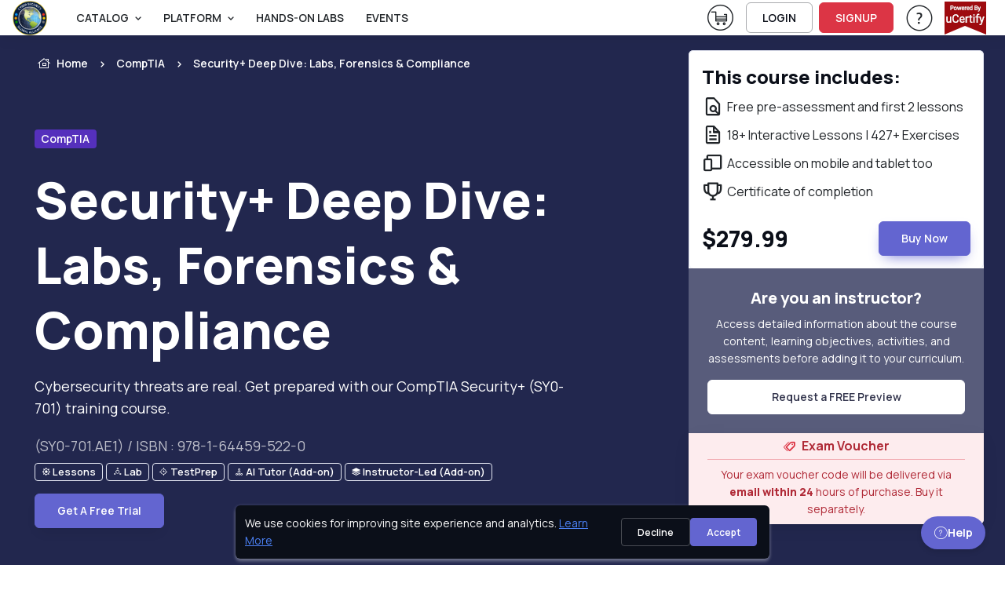

--- FILE ---
content_type: text/html; charset=utf-8
request_url: https://csga-global.ucertify.com/p/sy0-701-comptia-security-plus.html
body_size: 33240
content:
<!DOCTYPE html>
<html lang="en" tts-speed="1" tts-voice="Google UK English Male" data-bs-theme="light" enhanced_accessibility="0">
<head>
	
<meta charset="utf-8">
<title>CompTIA Security+ (SY0-701)</title>
<meta name="keywords" content="comptia security+ sy0-701, comptia security+ sy0-701 study guide, comptia security+ (sy0-701) " />
<meta name="description" content="Our CompTIA Security+ (SY0-701) course provides hands-on experience to test out your knowledge of cybersecurity concepts, threats, and controls. " />

<meta name="robots" content="noindex, nofollow" />


<meta name="author" content="uCertify" />
<meta name="copyright" content="uCertify" />
<meta name="twitter:card" content="summary_large_image" />
<meta name="twitter:site" content="@flickr" />
<meta name="twitter:title" content="CompTIA Security+ (SY0-701) -uCertify" />
<meta name="twitter:description" content="comptia security+ sy0-701, comptia security+ sy0-701 study guide, comptia security+ (sy0-701) " />
<meta property="og:title" content="CompTIA Security+ (SY0-701) -uCertify"/>
<meta name="msvalidate.01" content="54A3AC7EE4E66CCC1E8A096A736C8C60" />
<meta property="og:image" content="https://csga-global.ucertify.com/layout/themes/bootstrap4/ux/images/webpage/homepage/all-courses-og.png" />
<meta name="twitter:image" content="https://csga-global.ucertify.com/layout/themes/bootstrap4/ux/images/webpage/homepage/all-courses-og.png" />

<meta property="og:site_name" content="uCertify"/>
<meta property="og:description" content="Our CompTIA Security+ (SY0-701) course provides hands-on experience to test out your knowledge of cybersecurity concepts, threats, and controls. "/>
      <link rel="canonical" href="https://csga-global.ucertify.com/p/sy0-701-comptia-security-plus.html" />
  

<!-- Viewport -->
<meta name="viewport" content="width=device-width, initial-scale=1">

<!-- Favicon and Touch Icons -->
<link rel="shortcut icon" type="image/x-icon" href="https://csga-global.ucertify.com/favicon.ico" />

<!-- Vendor Styles -->

<link rel="stylesheet" media="screen" href="https://csga-global.ucertify.com/layout/themes/bootstrap4/website/assets/vendor/swiper/swiper-bundle.min.css">

<!-- Main Theme Styles + Bootstrap -->


<script src="https://code.jquery.com/jquery-3.7.1.min.js"></script>
<script src="https://cdn.jsdelivr.net/npm/bootstrap@5.3.2/dist/js/bootstrap.bundle.min.js?2601026V" defer></script>
<link href="https://cdn.jsdelivr.net/npm/bootstrap@5.3.2/dist/css/bootstrap.min.css?2601026V" rel="stylesheet"  crossorigin="anonymous" media="print" onload="this.media='all'">
<link rel="stylesheet" href="https://csga-global.ucertify.com/layout/themes/bootstrap4/ux/css/icomoon_purged.min.css?2601026V" type="text/css"/>
<link rel="stylesheet" href="https://csga-global.ucertify.com/layout/themes/bootstrap4/ux/css/custom_css_purged.min.css?2601026V" type="text/css"/>
<link rel="stylesheet" media="screen" href="https://csga-global.ucertify.com/layout/themes/bootstrap4/website/assets/css/theme_purged.min.css?2601026V">
<link rel="stylesheet" media="screen" href="https://csga-global.ucertify.com/layout/themes/bootstrap4/website/assets/css/web_css_purged.min.css?2601026V">

<link rel="preconnect" href="https://fonts.googleapis.com">
<link rel="preconnect" href="https://fonts.gstatic.com" crossorigin>
<link href="https://fonts.googleapis.com/css2?family=Manrope:wght@200..800&display=swap" rel="stylesheet">
<!-- Page loading styles (changes)-->
<style>
  html {
    scroll-behavior: smooth;
  }
  #main-page {
    padding-bottom: 0.0000rem !important;
  }
  .lazy-bg {
  background-color: #f0f0f0;
  }
  .consent-hidden {
   display: none !important;
  }
</style>

<!-- Theme mode -->
<script>
  let mode = window.localStorage.getItem('mode'),
      root = document.getElementsByTagName('html')[0];
  if (mode !== null && mode === 'dark') {
    root.classList.add('dark-mode');
  } else {
    root.classList.remove('dark-mode');
  }
</script>
<!-- HEAD: Push consent defaults BEFORE GTM loads -->
<script>
window.dataLayer = window.dataLayer || [];

// Default denied for privacy (FERPA-safe)
window.dataLayer.push({
  event: "consent_default",
  consent: {
    ad_storage: "granted",
    analytics_storage: "granted",
    functionality_storage: "granted",
    security_storage: "granted"
  }
});

// Lazy-load GTM based on cookie / consent
(function(){
  function getCookie(name){
    const m = document.cookie.match('(?:^|;)\\s*'+name+'=([^;]*)');
    return m ? decodeURIComponent(m[1]) : null;
  }

  const consent = getCookie("uc_consent");
  let gtmLoaded = false;

  function loadGTM(){
    if(gtmLoaded) return;
    gtmLoaded = true;

    (function(w,d,s,l,i){
      w[l] = w[l] || [];
      w[l].push({'gtm.start': new Date().getTime(), event:'gtm.js'});
      let f = d.getElementsByTagName(s)[0],
          j = d.createElement(s),
          dl = l != 'dataLayer' ? '&l=' + l : '';
      j.async = true;
      j.src = 'https://www.googletagmanager.com/gtm.js?id=' + i + dl;
      f.parentNode.insertBefore(j,f);
    })(window,document,'script','dataLayer','GTM-K698DK8J');
  }

  // If user accepted earlier → load GTM immediately
  if(consent === "granted"){
    loadGTM();
    return;
  }

  // Otherwise lazy load on interaction or after 5s
  ["scroll","mousemove","touchstart","keydown"].forEach(e =>
    window.addEventListener(e, loadGTM, { once:true, passive:true })
  );
  setTimeout(loadGTM, 5000);
})();
</script>


</head>
<body class="settings_themes light" style="">
	<!-- Google Tag Manager (noscript) -->
	<noscript><iframe src="https://www.googletagmanager.com/ns.html?id=GTM-K698DK8J" height="0" width="0" style="display:none;visibility:hidden"></iframe></noscript>
	<!-- End Google Tag Manager (noscript) -->
	<div class="show_msg" style="position: fixed;top:0.0000rem;width:100%;z-index:111111111111111" ></div>
<script>
	$( document ).ready(function() {
					});
	function webShowMsg(msg,bg_color,txt_color='text-dark') {
		var alet_msg = ` <div class="alert alert-${bg_color} subsribe_block  alert-dismissible fade show rounded-0 text-center" role="alert" style="position: fixed;top:0.0000rem;width:100%;z-index:9999">
							<span id="errmsg" class='subsribe_txt ${txt_color}'>${msg}</span>
							<button class="btn-close close_button" aria-label="Close" onclick="closewebShowMsg()" type="button" ></button>
						</div>`
		$('.show_msg').html(alet_msg);
		setTimeout(()=>{
			closewebShowMsg()
		},3000)
	}
	function closewebShowMsg () {
		$('.subsribe_block').addClass('d-none')
	}
</script>	<!-- File Name: 'pe-content-formatting.tpl' -->
<script>
// default setting
var oldB = 100, 
    oldCMode = "whi", 
    expireTime = 1*30, 
    colorSel = "#main-page",
    oldFF = 'Roboto, Arial, sans-serif',
    headFF = '',
    setting = "_settings_",
    audioState = 'disable';
/** sbs:showbookmarksetting
* bs:bookmark setting
* cbs:close bookmark setting
* bfs:book font size
* bcm: book color mode
* setCMode:set Color mode
* bb:book brightness
* bbr:book brightness range */
$(document).ready(function() {
    $('#container,#cbs').on('click', function() {
        $("#bs").hide();
    });
    $("body").on('click', '.settings_tab a', function() {
        ($(this).parent().attr('id') == 'font_settings_tab') ? $("#restore_default").prop('disabled','') : $("#restore_default").prop('disabled','disabled');
    });
    $("body").on('click', '.increase, .decrease', function() {
        var sel = $(this).parent().find("input");
        var a = parseInt(sel.val());
        if (a >= parseInt(sel.attr("min")) && a <= parseInt(sel.attr("max"))) { 
            $(this).hasClass("icomoon-plus") ? sel.val(a+1).change() : sel.val(a-1).change();
        }
    });
    if ($.cookie(setting + "fontfamily") != null) {
        oldFF = $.cookie(setting + "fontfamily");
        oldFF = oldFF.replaceAll('+', ' ');
        $(headFF).css('font-family', oldFF);
        if (typeof setFontFamily == "function") {
            setFontFamily(oldFF, setting);
        } else {
            // console.warn("setFontFamily is not defined");
        }
    }   
    if ($.cookie(setting + "audio") != null) {
        audioState = $.cookie(setting + "audio");
        if (typeof setAudioButton == "function") {
            setAudioButton(audioState, setting);
        } else {
            // console.warn("setAudioButton is not defined");
        }
    }
    $(document).on("change", '#ffr', function() {
        if (typeof setFontFamily == "function") {
            setFontFamily("", setting)
        } else {
            // console.warn("setFontFamily is not defined");
        }
    });
    $(document).on('click', '.c_mode .btn', function() {
        $(this).hasClass("active") ? $(this).removeClass("active") : $(".c_mode .btn").removeClass("active"), $(this).addClass("active");
        if (typeof setCMode == "function") {
            setCMode($(this).attr("id"), setting);
        } else {
            // console.warn("setCMode is not defined");
        }
	});
    if (($("#manage_settg").length > 0) || ($(".manage_settg").length > 0)){
        $("nav .font-body ul #sbs").css("display", "none");
    }
});
</script>
	<div  id="main-page" mode="light" style="">
					<!-- 
*  File-Name  : website-top.tpl
*  Detail     : header of website
*  Area       : ucertify
-->
<header id="mainbar" class="header p-0 navbar navbar-expand-xl navbar-stuck zindex-1050 position-fixed w-100">
    <div class="container-fluid px-3">
					<a href="https://csga-global.ucertify.com/" class="navbar-brand py-0">
				<img src="//s3.amazonaws.com/jigyaasa_content_static/org_logo/CSGA_logo3.png" class="height44">
			</a>
			        <div id="navbarNav" role="navigation" class="offcanvas offcanvas-end zindex-1050">
            <div class="offcanvas-header border-bottom">
                <p class="h5 offcanvas-title">
                    Menu
                </p>
                <button type="button" class="btn-close" data-bs-dismiss="offcanvas" aria-label="Close"></button>
            </div>
            <div class="offcanvas-body">
				<div class="d-flex flex-column flex-xl-row align-items-center">
					<div class="col d-flex align-items-center flex-nowrap flex-row-reverse">
						<ul class="navbar-nav me-auto mb-2 mb-xl-0 header-menus header_menus align-items-xl-center font-14">
																								<li class="nav-item dropdown">
										<a href="#" class="nav-link dropdown-toggle text-uppercase text-body" data-bs-toggle="dropdown">
											Catalog
										</a>
										<ul class="dropdown-menu">
																						<li class="">
													<a    href="https://csga-global.ucertify.com/p/catalog.html" class="d-flex dropdown-item ">
														<span class="icomoon-browser-title s5 me-3 d-flex align-items-center justify-content-center" style="width:1.8750rem;"></span>
														<span class="font-weight-bold">Browse Catalog</span>
													</a>
																									</li>
																						<li class="">
													<a    href="https://csga-global.ucertify.com/p/career-track.html" class="d-flex dropdown-item ">
														<span class="icomoon-career-track1 s5 me-3 d-flex align-items-center justify-content-center" style="width:1.8750rem;"></span>
														<span class="font-weight-bold">Skills & Career Tracks</span>
													</a>
																									</li>
																						<li class="">
													<a    href="https://csga-global.ucertify.com/p/industry-certification.html" class="d-flex dropdown-item ">
														<span class="icomoon-industry-certification1 s5 me-3 d-flex align-items-center justify-content-center" style="width:1.8750rem;"></span>
														<span class="font-weight-bold">Industry Certifications</span>
													</a>
																									</li>
																						<li class="">
													<a    href="https://csga-global.ucertify.com/p/ucertify-certification.html" class="d-flex dropdown-item ">
														<span class="icomoon-industry-certification s5 me-3 d-flex align-items-center justify-content-center" style="width:1.8750rem;"></span>
														<span class="font-weight-bold">uCertify Certifications</span>
													</a>
																									</li>
																						<li class="">
													<a    href="https://csga-global.ucertify.com/p/course-library.html" class="d-flex dropdown-item ">
														<span class="icomoon-library3 s5 me-3 d-flex align-items-center justify-content-center" style="width:1.8750rem;"></span>
														<span class="font-weight-bold">Choose Your Library</span>
													</a>
																									</li>
																						<li class="">
													<a    href="https://csga-global.ucertify.com/p/exam-vouchers.html" class="d-flex dropdown-item ">
														<span class="icomoon-ticket s5 me-3 d-flex align-items-center justify-content-center" style="width:1.8750rem;"></span>
														<span class="font-weight-bold">Exam Vouchers</span>
													</a>
																									</li>
																					</ul>
									</li>
																																<li class="nav-item dropdown">
										<a href="#" class="nav-link dropdown-toggle text-uppercase text-body" data-bs-toggle="dropdown">
											PLATFORM
										</a>
										<ul class="dropdown-menu">
																						<li class="">
													<a    href="https://csga-global.ucertify.com/products/learn.html" class="d-flex dropdown-item ">
														<span class="icomoon-learn-44px s5 me-3 d-flex align-items-center justify-content-center" style="width:1.8750rem;"></span>
														<span class="font-weight-bold">uCertify Learn Platform</span>
													</a>
																									</li>
																						<li class="">
													<a    href="https://csga-global.ucertify.com/products/lessons.html" class="d-flex dropdown-item ">
														<span class="icomoon-lesson2 s5 me-3 d-flex align-items-center justify-content-center" style="width:1.8750rem;"></span>
														<span class="font-weight-bold">Interactive Lessons</span>
													</a>
																									</li>
																						<li class="dropdown">
													<a data-bs-toggle="dropdown"   href="https://csga-global.ucertify.com/products/labs.html" class="d-flex dropdown-item product_link dropdown-toggle ">
														<span class="icomoon-lab-44px s5 me-3 d-flex align-items-center justify-content-center" style="width:1.8750rem;"></span>
														<span class="font-weight-bold">Hands-on Labs</span>
													</a>
																											<ul class="dropdown-menu">
																															<li>
																	<a href="https://csga-global.ucertify.com/products/live-lab.html" class="text-capitalize dropdown-item d-flex">
																		<span class="icomoon-live-lab3 s5 me-3 d-flex align-items-center justify-content-center" style="width:1.8750rem;" ></span>
																		<span class="font-weight-bold">LiveLAB</span>
																	</a>
																</li>
																															<li>
																	<a href="https://csga-global.ucertify.com/products/cloud-lab.html" class="text-capitalize dropdown-item d-flex">
																		<span class="icomoon-cloud-lab1 s5 me-3 d-flex align-items-center justify-content-center" style="width:1.8750rem;" ></span>
																		<span class="font-weight-bold">CloudLAB</span>
																	</a>
																</li>
																															<li>
																	<a href="https://csga-global.ucertify.com/products/cyber-range.html" class="text-capitalize dropdown-item d-flex">
																		<span class="icomoon-cyber-range-icon s5 me-3 d-flex align-items-center justify-content-center" style="width:1.8750rem;" ></span>
																		<span class="font-weight-bold">CyberRange</span>
																	</a>
																</li>
																															<li>
																	<a href="https://csga-global.ucertify.com/products/coding-lab.html" class="text-capitalize dropdown-item d-flex">
																		<span class="icomoon-coding-lab1 s5 me-3 d-flex align-items-center justify-content-center" style="width:1.8750rem;" ></span>
																		<span class="font-weight-bold">CodingLAB</span>
																	</a>
																</li>
																															<li>
																	<a href="https://csga-global.ucertify.com/products/hardware-sim.html" class="text-capitalize dropdown-item d-flex">
																		<span class="icomoon-hardware-simulation1 s5 me-3 d-flex align-items-center justify-content-center" style="width:1.8750rem;" ></span>
																		<span class="font-weight-bold">HardwareSIM</span>
																	</a>
																</li>
																															<li>
																	<a href="https://csga-global.ucertify.com/products/software-sim.html" class="text-capitalize dropdown-item d-flex">
																		<span class="icomoon-software-simulation s5 me-3 d-flex align-items-center justify-content-center" style="width:1.8750rem;" ></span>
																		<span class="font-weight-bold">SoftwareSIM</span>
																	</a>
																</li>
																															<li>
																	<a href="https://csga-global.ucertify.com/products/scenario-sim.html" class="text-capitalize dropdown-item d-flex">
																		<span class="icomoon-Scenario-Sim1 s5 me-3 d-flex align-items-center justify-content-center" style="width:1.8750rem;" ></span>
																		<span class="font-weight-bold">ScenarioSIM</span>
																	</a>
																</li>
																															<li>
																	<a href="https://csga-global.ucertify.com/products/math-lab.html" class="text-capitalize dropdown-item d-flex">
																		<span class="icomoon-math-lab s5 me-3 d-flex align-items-center justify-content-center" style="width:1.8750rem;" ></span>
																		<span class="font-weight-bold">MathLAB</span>
																	</a>
																</li>
																															<li>
																	<a href="https://csga-global.ucertify.com/products/smart-chat.html" class="text-capitalize dropdown-item d-flex">
																		<span class="icomoon-instant-chat s5 me-3 d-flex align-items-center justify-content-center" style="width:1.8750rem;" ></span>
																		<span class="font-weight-bold">SmartChat</span>
																	</a>
																</li>
																													</ul>
																									</li>
																						<li class="">
													<a    href="https://csga-global.ucertify.com/products/testprep.html" class="d-flex dropdown-item ">
														<span class="icomoon-testprep-or-practice-test s5 me-3 d-flex align-items-center justify-content-center" style="width:1.8750rem;"></span>
														<span class="font-weight-bold">Gamified TestPrep</span>
													</a>
																									</li>
																						<li class="">
													<a    href="https://csga-global.ucertify.com/products/ai-tutor.html" class="d-flex dropdown-item ">
														<span class="icomoon-roster s5 me-3 d-flex align-items-center justify-content-center" style="width:1.8750rem;"></span>
														<span class="font-weight-bold">AI Tutor</span>
													</a>
																									</li>
																						<li class="">
													<a    href="https://csga-global.ucertify.com/products/create.html" class="d-flex dropdown-item ">
														<span class="icomoon-create-44px s5 me-3 d-flex align-items-center justify-content-center" style="width:1.8750rem;"></span>
														<span class="font-weight-bold">Create</span>
													</a>
																									</li>
																						<li class="">
													<a    href="https://csga-global.ucertify.com/products/proctoring.html" class="d-flex dropdown-item ">
														<span class="icomoon-shield s5 me-3 d-flex align-items-center justify-content-center" style="width:1.8750rem;"></span>
														<span class="font-weight-bold">Proctor</span>
													</a>
																									</li>
																						<li class="">
													<a    href="https://csga-global.ucertify.com/products/app.html" class="d-flex dropdown-item ">
														<span class="icomoon-learn-smart-app-44px s5 me-3 d-flex align-items-center justify-content-center" style="width:1.8750rem;"></span>
														<span class="font-weight-bold">Mobile App</span>
													</a>
																									</li>
																					</ul>
									</li>
																																<li class="nav-item">
									   										<a  href="https://csga-global.ucertify.com/products/labs.html"  class="nav-link text-body text-uppercase text-truncate ">
											Hands-On Labs
										</a>
									</li>
																																<li class="nav-item">
									   										<a  href="https://csga-global.ucertify.com/about/events.html"  class="nav-link text-body text-uppercase text-truncate ">
											Events
										</a>
									</li>
																					</ul>
						<form class="col me-3 mb-2 mb-xl-0 d-none search_bar" role="search" id="searchBox" onsubmit="return false" method="get">
							<div class="w-100 input-group position-relative">
								<input class="form-control height35 rounded-start" value="" id="search_all_title" type="text" placeholder="Search Titles..." autocomplete="off">
								<button class="btn height35 header_btn search_button btn-outline-primary rounded-end p-2"><span class="icomoon-search-3 s3"></span> </button>
								<ul class="list-group rounded-0 position-absolute overflow-auto bg-body w-100 d-none search_data zindex-1050" style="top: 2.1875rem;max-height: 25.0000rem;">
								</ul>
							</div>
						</form>
					</div>
					<div class="col-12 col-xl-auto d-flex flex-column flex-xl-row align-items-xl-center">
																			<div class="me-xl-3 mt-1 d-inline-block">
								<a href="https://csga-global.ucertify.com/cart/?buy="  class="text-body d-block">
									<span class="icomoon-cart-new-1 s7 position-relative d-none d-xl-inline">
										<sup id="total_cart_item" class="rounded-circle text-light bg-danger position-absolute h justify-content-center align-items-center fw-semibold pb-1" style="font-size:0.9375rem;top:-4px;left:1.5000rem;width:1.2500rem;height:1.2500rem;"></sup>
									</span>
									<span class="visually-hidden">View Cart</span> <!-- Add this span for screen readers -->
								</a>
							</div>
																											<a href="https://csga-global.ucertify.com/login.php" class="btn btn-outline-dark login-btn btn-sm fs-sm rounded d-inline-flex me-xl-2 mb-2 mb-xl-0" rel="noopener">
									LOGIN
								</a>
								<a href="https://csga-global.ucertify.com/login.php?func=signup" class="btn btn-danger btn-sm fs-sm rounded d-inline-flex me-xl-3 mb-2 mb-xl-0"  rel="noopener">
									SIGNUP
								</a>
																																 							<div class="dropdown me-xl-3">
								<a href="#" class="nav-link align-middle text-body"  rel="noopener" data-bs-toggle="dropdown" aria-expanded="false">
									<span class="icomoon-help-new-1 s7 d-none d-xl-inline"></span>
									<span class="btn btn-primary btn-sm fs-sm w-100 rounded d-inline-block d-xl-none mb-2">Help & Support</span>
									<span class="visually-hidden">Help & Support</span> 
								</a>
								<ul class="dropdown-menu dropdown-menu-end text-body">
																														<a 
												target="" 
												href="https://csga-global.ucertify.com/support.php"
												class="dropdown-item text-capitalize text-body">
												Help & Support
											</a>
																				
																															<button onClick="openAccessibilityModal()" class="dropdown-item text-capitalize text-body">
													Accessibility
												</button>
																				
																														<a 
												target="" 
												href="https://csga-global.ucertify.com/about/customer-feedback.html"
												class="dropdown-item text-capitalize text-body">
												Testimonials
											</a>
																				
																	</ul>
							</div>
																			<div>
								<a href="#" onClick = "return false;" >
									<img loading="lazy" src="https://csga-global.ucertify.com/layout/themes/bootstrap4/images/logo/poweredby_ucertify.png" class="img-fluid" alt="powered by uCertify">
								</a>
							</div>
											</div>
				</div>
            </div>
        </div>
        <div class="d-flex align-items-center ">
                     <div class=" me-2 pt-1">
	     <a href="https://csga-global.ucertify.com/cart/?buy="  class="text-body">
	         <span class="icomoon-cart-new-1 s6 position-relative  d-xl-none">
	         <sup id="total_cart_item_mobile" class="rounded-circle text-light bg-danger position-absolute h justify-content-center align-items-center fw-semibold" style="font-size:0.6250rem;top:-4px;left:1.2500rem;width:1.1250rem;height:1.1250rem;padding-bottom: 0.1250rem;"></sup>
	         </span>
	         <span class="visually-hidden">View Cart</span>
	         <!-- Add this span for screen readers -->
	     </a>
         </div>
	   
        <button type="button" class="navbar-toggler" data-bs-toggle="offcanvas" data-bs-target="#navbarNav" aria-controls="navbarNav" aria-expanded="false" aria-label="Toggle navigation">
            <span class="navbar-toggler-icon"></span>
        </button>
        </div>
    </div>
</header>
    <!--
    File     : 'video-modal.tpl'
    Details  : 'for video play'
    Area     : 'uCertfiy'
-->
<div class="modal zindex-1060 fade" id="video-modal" tabindex="-1" role="dialog" aria-labelledby="exampleModalLabel" aria-hidden="true">
	<div class="modal-dialog modal-dialog-centered modal-lg video_modal" role="document">
			<div class="modal-content">
				<div class="modal-body p-3 pt-2">
					<div class="d-flex justify-content-end mb-2">
					<button type="button" class="btn-close" data-bs-dismiss="modal" aria-label="Close" data-bs-toggle="tooltip" title="Close"></button>
				  
					</div>
						<!-- 16:9 aspect ratio -->
					<div class="ratio ratio-16x9">
						<iframe class="embed-responsive-item" src="" id="video"  allowscriptaccess="always" allow="autoplay"></iframe>
					</div>
				</div>
			</div>
	</div>
</div> 
<script>
	let show_hide_search_input = '';
	if(show_hide_search_input == 1) {
		$('.search_bar').removeClass('d-none')
	} else if (!$('.search_bar').hasClass('d-none') && show_hide_search_input == 0) {
    	$('.search_bar').addClass('d-none');
	}

	$(document).ready(function() {
		$('.request_demo').on('click', function() {
		if($('#instructor-evaluation-modal').length>0) {
		$('#instructor-evaluation-modal').modal('show');
		}  else{
		activate(2);
		$.get("https://csga-global.ucertify.com/index.php?func=get_request_demo&page=",function(data){
			$('body').append(data);
			$('#instructor-evaluation-modal').modal('show');
			activate(0);
		})
		}
	})

		// using deboung method to reduce number of api hits when using search with keyboard type.
		function debounce(func, delay) {
        let timeoutId;
        return function(...args) {
            clearTimeout(timeoutId);
            timeoutId = setTimeout(() => {
            func.apply(this, args);
            }, delay);
        };
    }
	const debounceSearch = debounce(search, 500);
		$("#shop_by_ucertify,.catelog_modal,.career_track_modal").on('click', async function(event) {
			let __this = this;
			$('.header-menus').addClass('d-none')
			$('.search_bar').removeClass('d-none')
			event.stopPropagation();
			if($('#modalId').length>0) {				
				$('#modalId').show();
				$('#modalId').addClass('show');
				$('body').append('<div class="modal-backdrop fade show"></div>')
				console.log('modelif');
			} else {
				activate(2);				
			    await  $.get("https://csga-global.ucertify.com/index.php?func=catalog_data", function (data) {
				$('#mainbar').after(data);
				$('#modalId').show();
				$('#modalId').addClass('show');
				$('body').css('overflow', 'hidden');
				$('body').append('<div class="modal-backdrop fade show"></div>')
				activate(0);
				console.log('modelelse');
			});
			}
			if($(__this).hasClass('catelog_modal')) {
				$('#career_tab a').removeClass('active')
				$('#industry_tab a').addClass('active')
				$('#industry_cer').addClass('active show')
				$('#career_track').removeClass('active show')
				let certifi_name = $(__this).attr('certifi_name');
				if(certifi_name) {
					$('.industry_link.active.show').removeClass('active show')
					$('.industry_link').removeClass('active')
					$('.industry_link.'+certifi_name).addClass('active')
					$('#'+certifi_name).addClass('active show')
				}
			}
			if($(__this).hasClass('career_track_modal')) {
					$('#industry_tab a').removeClass('active')
					$('#industry_cer').removeClass('active show')
					$('#career_tab a').addClass('active')
					$('#career_track').addClass('active show')
					let career_track_name = $(__this).attr('career_track')
					if(career_track_name) {
						$('.career_link.active').removeClass('active')
						$('.career_'+career_track_name).addClass('active')
						$('.career_tabpane.active.show').removeClass('active show')
						$('#career_'+career_track_name).addClass('active show')
					} else{
						$('.career_link.active').click()
					}

			}
		});

		$('.search_button').on('click', function() {
			var term = $('#search_all_title').val();
			window.open("https://csga-global.ucertify.com/p/?search="+term);
		})
		$('.product_link').on('click',function(){
			window.open("https://csga-global.ucertify.com/products/labs.html","_self");
		})

		$('#search_all_title').keydown(function(event) {
			const search_indu = document.getElementById('search_all_title');
	     	search_indu.addEventListener('keydown', ()=>debounceSearch(event));
		})

		$(document).click(function() {
			$('.search_data').addClass('d-none')
		});

		$(".search_data, #search_all_title").click(function(e) {
			e.stopPropagation();
		});
	});

	

	function openAccessibilityModal() {
		var a = !!navigator.platform.match(/(Mac|iPhone|iPod|iPad)/i);
		let baseUrl = "https://csga-global.ucertify.com/";
		if ($("#modal-keyboard").length) {
			$("#modal-keyboard").modal('show');
		} else {
			activate(1);
			$.post(baseUrl + "web/app/index.php?func=get_keyboard_modal&ajax=1", function (data) {
				$("body").prepend(data);
				$("#modal-keyboard").modal('show');
				activate(0);
			});
		}
	}
	const search = (event) => {
			const term = event.target.value;
			if(term == '') return;
			$.get("https://csga-global.ucertify.com/web/courses/search.php?term="+term,function(data){
			var obj = JSON.parse(data)
			if (obj.length > 0) {
				var course = '';
				for (var i in obj) {
					course += `
						<li class="list-group-item">
							<a aria-hidden="true" class="row mx-0" href="${obj[i].link}">
								<div class="col-auto p-0 d-flex">
									<div>
										<img loading="lazy" alt="${obj[i].label}" class="rounded-1 height50" src="${obj[i].picture}" width="6.2500rem">
									</div>
								</div>
								<div class="col">
									<div class="h6 mb-1">${obj[i].label}</div>
									<div>
										<small>
											<div aria-hidden="true" class="text-muted fs-6 text-body">${obj[i].crn}</div>
										</small>
									</div>
								</div>
							</a>
						</li>
					`;
				}
				$('.search_data').html(course);
				$('.search_data').removeClass('d-none');
			}
		})
}
</script>
<script>
document.querySelectorAll('.dropdown-toggle').forEach(toggle => {
  toggle.addEventListener('keydown', e => {
    if (e.key === 'Enter' || e.key === ' ') {
      e.preventDefault();
      toggle.click();
    }
  });
});
</script>
		
		<main class="margin-nav-top">
			<div><!-- 
*  File-Name  : product_page.tpl
*  Detail     : Product page
*  Area       : ucertify
-->
	


<section>
	<section class="position-relative jarallax pb-xl-3" id="product_page" data-jarallax="" data-speed="0.4" data-bs-theme="dark">
		<!-- Parallax img -->
		<!-- Overlay bg -->
		<div class="position-absolute top-0 start-0 w-100 h-100 opacity-90 zindex-1 " style="background: #0A0F3A;">
			<div class="card-body p-md-5 p-4 bg-size-cover"></div>
		</div>

		<div class="container position-relative zindex-5 pb-5">
			<!-- Breadcrumb -->
			<nav class="py-4" aria-label="breadcrumb">
				<ol class="breadcrumb mb-0" role="list">
					<li class="breadcrumb-item" role="listitem">
						<a class="text-white" href="https://csga-global.ucertify.com/"><i class="icomoon-home-without-circle fs-lg me-1"></i>Home</a>
					</li>
											<li class="breadcrumb-item" role="listitem">
							<a class="text-white" target="_blank" href="https://csga-global.ucertify.com/p/comptia/catalog.html">
								CompTIA
							</a>
						</li>
										<li class="breadcrumb-item active text-white" role="listitem" tabindex="0" aria-current="page">
						<span class="text-truncate width160 w-md-100">
							Security+ Deep Dive: Labs, Forensics & Compliance
						</span>
					</li>
				</ol>
			</nav>
							<!-- Badges -->
				<div class="d-flex pt-3 pb-4 py-sm-4 pt-lg-5">
					<span class="badge bg-primary fs-sm me-2">
						<a class="text-white" target="_blank" href="https://csga-global.ucertify.com/p/CompTIA.html">
							CompTIA
						</a>
					</span>
				</div>
						<!-- Title -->
			 
			<h1 tabindex="0" class="col-lg-8 text-white display-3" role="heading" aria-level="1">
				Security+ Deep Dive: Labs, Forensics & Compliance
							</h1>
			    
				<p tabindex="0" class="col-lg-7 text-white fs-lg" role="note">
					Cybersecurity threats are real. Get prepared with our CompTIA Security+ (SY0-701) training course.
				</p>
			 
            			<span tabindex="0" role="note" class="fs-lg text-light opacity-70">(SY0-701.AE1) 
				/ ISBN : 978-1-64459-522-0			</span>
			<div>
				<div class="mb-3 d-flex flex-wrap col-md-7">
																																													<div tabindex="0" role="note" class="badge bg-transparent border p-2 py-1 me-1 mt-2 d-inine-flex align-items-center">
								<i class="icomoon-lesson-sm fs-8"></i>
								<div class="d-inline-block align-top">Lessons </div>
							</div>
																																																									<div tabindex="0" role="note" class="badge bg-transparent border p-2 py-1 me-1 mt-2 d-inine-flex align-items-center">
								<i class="icomoon-live-lab-sm fs-8"></i>
								<div class="d-inline-block align-top">Lab </div>
							</div>
																																																									<div tabindex="0" role="note" class="badge bg-transparent border p-2 py-1 me-1 mt-2 d-inine-flex align-items-center">
								<i class="icomoon-testprep-sm fs-8"></i>
								<div class="d-inline-block align-top">TestPrep </div>
							</div>
																																														<div tabindex="0" role="note" class="badge bg-transparent border p-2 py-1 me-1 mt-2 d-inine-flex align-items-center">
								<i class="icomoon-instructor-sm fs-8"></i>
								<div class="d-inline-block align-top">AI Tutor  (Add-on)</div>
							</div>
																																														<div tabindex="0" role="note" class="badge bg-transparent border p-2 py-1 me-1 mt-2 d-inine-flex align-items-center">
								<i class="icomoon-stack-3 fs-8"></i>
								<div class="d-inline-block align-top">Instructor-Led  (Add-on)</div>
							</div>
																															</div>
																			</div>
									<a href="https://csga-global.ucertify.com/app/?func=load_course&course=SY0-701.AE1" class="btn btn-primary shadow-secondary text-capitalize">Get A Free Trial</a>
						</div>
		
	</section>
</section>

<div class="container">
				<div class="row d-block d-lg-none ">
			<!-- Sidebar (Course summary) -->
			<aside class="col-12 col-md-8 col-lg-4 mx-auto mx-lg-0 order-lg-2 mt-2">
				<div class="position-sticky top-0">
					<div class="pt-lg-5 mt-md-3">
						<div class="card border-0 product-card p-0 rounded-2">
							<div class="card-body p-3 border border-bottom-0 rounded-2 rounded-bottom-0">
								<h2 class="h5 mb-2" tabindex="0" role="heading" aria-level="2">This course includes:</h2>
								<div>
									<div tabindex="0" role="note" class="d-flex align-items-center mb-2">
										<span class="icomoon-bx-file-find fs-3"></span>
										<span class="ms-1">Free pre-assessment and first 2 lessons</span>
									</div>
																			<div tabindex="0" role="note" class="d-flex align-items-center mb-2">
											<span class="icomoon-bx-slideshowspan">
											<span class="ms-1">
																								18+ Interactive Lessons
																																				| 427+ Exercises
																							</span>
										</div>
																											<div tabindex="0" role="note" class="d-flex align-items-center mb-2">
										<span class="icomoon-bx-devices fs-3"></span>
										<span class="ms-1">Accessible on mobile and tablet too</span>
									</div>
									<div tabindex="0" role="note" class="d-flex align-items-center mb-2">
										<span class="icomoon-bx-trophy fs-3"></span>
										<span class="ms-1">Certificate of completion</span>
									</div>
								</div>
									<div class="d-flex align-items-center my-4 justify-content-between">
																					<div class="d-flex justify-content-between align-items-center w-100">
																									<span class="h3 mb-0">
														$279.99
													</span>
																							</div>
											<a tabindex="0" href="https://csga-global.ucertify.com/p/?course_configuration=SY0-701.AE1" class="btn btn-primary mb-0 shadow-primary">Buy Now</a>
																			</div>
									<div>
																			<div>
									</div>
									<div class="list-unstyled mb-0 pb-0">
										<div class="d-flex align-items-center request_demo_form justify-content-center mt-0">
											<div class="border-0 w-100 d-flex justify-content-center flex-column p-4 rounded-bottom-0" style="background-color:#585C7B">
												<h2 class="h5 m-0 text-light text-center mb-2" tabindex="0" role="heading" aria-level="2">Are you an instructor? </h2>
												<p role="note" class="m-0 fs-sm text-light text-center mb-3" tabindex="0">Access detailed information about the course content, learning objectives, activities, and assessments before adding it to your curriculum.</p>
												<button class="request_demo_form btn btn-light text-center">Request a FREE Preview</button>
											</div>
										</div>
																															<div tabindex="0" class="card border-0 mb-0 pb-0 mt-0 bg-danger-subtle-custom rounded-bottom-2 rounded-top-0 shadow-lg">
												<div class="card-header d-flex align-items-center justify-content-center border-danger acc-font-color text-center py-1">
													<span class="icomoon-tags-2 s2 me-2 text-danger"></span>
													<div> Exam Voucher</div>
												</div>
												<div class="card-body py-2">
													<p class="card-text fs-sm acc-font-color text-center">Your exam voucher code will be delivered via <strong>email within 24</strong> hours of purchase. Buy it separately.</p>
												</div>
											</div>
																			</div>
							</div>
						</div>
					</div>
			</aside>
		</div>
		<div class="col-xl-7 col-lg-6">
			<div id="scrollNavLinks" class="w-100 p-2 nav navbar-sticky top-nav z-3 bg-light d-none d-lg-block">
				<ul class="nav nav-tabs-alt container mb-0 px-0" role="tablist">
					<li class="mb-1 w-100 course_name_d_none d-none" role="presentation">
						<h2 class="mb-0">
							Security+ Deep Dive: Labs, Forensics & Compliance
						</h2>
					</li>
					<li class="nav-item mb-0" role="presentation">
						<a href="#course_about" class="nav-link text-nowrap text-capitalize" role="tab" tabindex="0">About</a>
					</li>
											<li class="nav-item mb-0" role="presentation">
							<a href="#lesson_plan" class="nav-link text-nowrap text-capitalize" role="tab" tabindex="0">Lessons</a>
						</li>
																					<li class="nav-item mb-0" role="presentation">
							<a href="#practice_lab" class="nav-link text-nowrap text-capitalize" role="tab" tabindex="0">
																	Labs
															</a>
						</li>
																<li class="nav-item mb-0" role="presentation">
							<a href="#customer_comments" class="nav-link text-nowrap text-capitalize" role="tab" tabindex="0">Testimonials</a>
						</li>
																<li class="nav-item mb-0" role="presentation">
							<a href="#product_faq" class="nav-link text-nowrap text-capitalize" role="tab" tabindex="0">FAQs</a>
						</li>
																<li class="nav-item mb-0" role="presentation">
							<a href="#similar_courses" class="nav-link text-nowrap text-capitalize" role="tab" tabindex="0">Related</a>
						</li>
									</ul>
				<div class="w-100 mx-2 d-flex align-items-center mt-2 justify-content-between d-md-none">
											<div class="d-flex justify-content-between align-items-center w-100">
															<span class="h3 mb-0">
									$279.99
								</span>
													</div>
						<a tabindex="0" href="https://csga-global.ucertify.com/p/?course_configuration=SY0-701.AE1" class="btn btn-primary mb-0 shadow-primary">Buy Now</a>
									</div>
			</div>
		</div>
</div>

<div   data-bs-smooth-scroll="true" class="p-2 rounded-2" tabindex="0" role="note">
<section class="container pt-2 tab-pane" id="course_about">
		<!-- Content -->
										<!--
    File     : 'what_you_will_get_course.tpl'
    Details  : 'for product and instructor led page'
    Area     : 'uCertfiy'
    Impact   : Product Page, About Section
-->


<section class="col-xl-7 col-lg-6 order-md-1 mb-5">
      <h2 tabindex="0" role="heading" aria-level="2"><span class="text-primary">About</span> This Course</h2>
			<div tabindex="0" role="note" class="pb-4 ">
         <p> This CompTIA Security+ (SY0-701) study guide gives you everything you need to excel in cybersecurity. We'll explore core security concepts, delve into exam objectives, and teach you how to combat evolving threats like malware and social engineering. You'll master cryptography for secure communication, identity, access management, incident response, and digital forensics. </p>
      </div>
	              <h2 tabindex="0" role="heading" aria-level="2" class="h3 mb-2 pb-0 ">Skills You’ll Get</h2>
                  <div tabindex="0" role="note" class=""><ul><li>Grasp fundamental cybersecurity concepts, threats, and controls.</li><li>Understand the key areas tested on the Security+ (SY0-701) exam.</li><li>Identify and mitigate evolving cybersecurity threats.</li><li>Implement effective security measures to combat malware, social engineering, and network attacks.</li><li>Apply cryptographic concepts for secure communication.</li><li>Master user authentication, authorization, and access control principles.</li><li>Design secure networks and protect endpoints like operating systems and mobile devices.</li><li>Navigate the security complexities of cloud and virtualized environments.</li><li>Monitor security events, respond to incidents effectively, and conduct digital forensics investigations.</li><li>Comprehend the importance of security policies, compliance frameworks, and risk management practices.</li></ul></div>
                    
    
                        <div class="position-relative hide_image_on_scroll">
          <button type="button" class="btn p-0 video-btn" data-bs-toggle="modal" data-src="//player.vimeo.com/progressive_redirect/playback/915320490/rendition/1080p/file.mp4?loc=external&amp;signature=5482212fd9a673f6e75d6c1c39abcfcddd7d0b7bd2988e841283fd3ad1844fee"
            data-bs-target="#video-modal">
            <img
              src="//s3.amazonaws.com/jigyaasa_content_static/sy0-701_000u0k.png"
              alt="SY0-701.AE1 : Security+ Deep Dive: Labs, Forensics & Compliance"/>
              <div class="position-absolute text-center a" style="top:50%;left:50%;transform:translate(-50%,-50%)">
                  <span
                    class="btn btn-video btn-icon bg-white btn-lg d-flex align-items-center justify-content-center h6"
                    data-bs-toggle="video">
                    <i class="icomoon-bx-play s9"></i>
                    <span class="visually-hidden">Watch Videos</span>
                  </span>
              </div>
          </button>
        </div>

<script>
 $('.video-btn').click(function(){
  $('#video-modal').find('video').css({
    "min-height": "100%",
    "min-width": "100%"
  })
 });
</script>      
      <div class="mt-5 ">
      <div class="card p-3 text-center text-lg-start ">
        <p tabindex="0" class="h5 mb-1" role="note">
          Get the support you need. Enroll in our Instructor-Led Course. 
        </p>
        <div>
          <a class="btn btn-primary" href="https://csga-global.ucertify.com/p/instructor-led-sy0-701-comptia-security-plus.html">
            Get Started
          </a>
        </div>
      </div>
    </div>
  
    <div class="steps steps-sm mt-5" id="sidebar_re">
                <div class="step">
              <div class="step-number">
                <div class="step-number-inner bg-success">
                  <i class=" icomoon-checkbox-tick-thick-24px fs-1 text-white"></i>
                </div>
              </div>
              <div class="step-body mt-4">
                <h3 tabindex="0" class="mb-2 h4" role="heading" aria-level="3">Interactive Lessons</h3>
                <p tabindex="0" role="note" class="mb-0">
                                      18+ Interactive Lessons  
                                                        427+ Exercises | 
                                                        340+ Quizzes | 
                                                        455+ Flashcards | 
                                                        170+ Glossary of terms
                                  </p>
              </div>
          </div>
                        <div class="step">
            <div class="step-number">
              <div class="step-number-inner bg-success">
                <i class=" icomoon-checkbox-tick-thick-24px fs-1 text-white"></i>
                </div>
              </div>
              <div class="step-body mt-4">
                <h3 tabindex="0" class="mb-2 h4" role="heading" aria-level="3">Gamified TestPrep</h3>
                <p tabindex="0" role="note" class="mb-0">
                                      90+ Pre Assessment Questions | 
                                                        2+ Full Length Tests | 
                                                        90+ Post Assessment Questions | 
                                                        180+ Practice Test Questions
                                  </p>
              </div>
            </div>
                    <div class="step">
          <div class="step-number">
            <div class="step-number-inner bg-success">
              <i class=" icomoon-checkbox-tick-thick-24px fs-1 text-white"></i>
            </div>
          </div>
          <div class="step-body mt-4">
            <h3 tabindex="0" class="mb-2 h4" role="heading" aria-level="3">Hands-On Labs</h3>
            <p tabindex="0" role="note" class="mb-0">
                              36+ LiveLab |
                                              35+ Video tutorials | 
                                            01:34+ Hours
                          </p>
          </div>
        </div>
                            <h4 class="mt-3 ">Key topics</h4>
          <div class="col-12 mt-1">
            <div class="row m-0 justify-content-start">
                                                                    <div class="col-md-4 col-6 my-2 d-flex align-items-center p-md-0 px-1 text-body" style="font-size: 0.9rem;"><span class="icomoon-approved-by-editor me-2 mr-2 text-primary" style="font-size: 2.3rem;"></span> Authentication & Authorization</div>
                                                                        <div class="col-md-4 col-6 my-2 d-flex align-items-center p-md-0 px-1 text-body" style="font-size: 0.9rem;"><span class="icomoon-fire me-2 mr-2 text-primary" style="font-size: 2.3rem;"></span> Firewall</div>
                                                                        <div class="col-md-4 col-6 my-2 d-flex align-items-center p-md-0 px-1 text-body" style="font-size: 0.9rem;"><span class="icomoon-show-log me-2 mr-2 text-primary" style="font-size: 2.3rem;"></span> Intrusion Detection</div>
                                                                        <div class="col-md-4 col-6 my-2 d-flex align-items-center p-md-0 px-1 text-body" style="font-size: 0.9rem;"><span class="icomoon-tools-24px-1 me-2 mr-2 text-primary" style="font-size: 2.3rem;"></span> Patching</div>
                                                                        <div class="col-md-4 col-6 my-2 d-flex align-items-center p-md-0 px-1 text-body" style="font-size: 0.9rem;"><span class="icomoon-power2 me-2 mr-2 text-primary" style="font-size: 2.3rem;"></span> Resilience</div>
                                                                        <div class="col-md-4 col-6 my-2 d-flex align-items-center p-md-0 px-1 text-body" style="font-size: 0.9rem;"><span class="icomoon-alert me-2 mr-2 text-primary" style="font-size: 2.3rem;"></span> Vulnerability</div>
                                                                        <div class="col-md-4 col-6 my-2 d-flex align-items-center p-md-0 px-1 text-body" style="font-size: 0.9rem;"><span class="icomoon-shield me-2 mr-2 text-primary" style="font-size: 2.3rem;"></span> Compliance</div>
                                                                        <div class="col-md-4 col-6 my-2 d-flex align-items-center p-md-0 px-1 text-body" style="font-size: 0.9rem;"><span class="icomoon-research me-2 mr-2 text-primary" style="font-size: 2.3rem;"></span> Audit</div>
                                                                        <div class="col-md-4 col-6 my-2 d-flex align-items-center p-md-0 px-1 text-body" style="font-size: 0.9rem;"><span class="icomoon-24px-history-1 me-2 mr-2 text-primary" style="font-size: 2.3rem;"></span> Incident Response & Disaster Recovery</div>
                                                                                              </div>
          </div>
      
              <div class="col-md-12" >
          <h4 class="mt-5">Prepares for Certifications Exams</h4>
          <div class="row">
                          <div class="col-2">
                <img src="https://s3.amazonaws.com/ucertify_user/ucertify_certification/1731576162.webp" class="img-fluid" alt="Certification banners"/>
              </div>
              <div class="col-10">
                <p class="mt-3 mb-2 h6">uCertify IT Security Expert</p>
                <p class="mb-2">Validates your expertise in the field of cybersecurity, setting you up for exponential growth.</p>
                <a class="btn btn-outline-primary mb-3" target="_blank" href="https://csga-global.ucertify.com/p/ucertify-certifications/security_expert.html">View more!</a>
              </div>
                                  </div>
        </div>
          </div>
</section>		<div class="d-flex justify-content-center justify-content-sm-start align-items-center mt-4">
			<a target="_blank" class="btn btn-outline-primary" href="https://csga-global.ucertify.com/courses/index.php?action=download_course_desc&format=pdf&course_crn=SY0-701.AE1&refresh=1">
				<span data-bs-toggle="tooltip" data-bs-original-title="Download Course Outline" class="icomoon-24px-download-2 s3 align-middle me-2"></span>
				Download Course Outline
			</a>
		</div>
	</section>

			<section class="container what_you_learn pt-5" id="lesson_plan">
			<div class="col-xl-7 col-lg-6 d-flex justify-content-between flex-wrap">
				<div class="w-100 accordion" id="accordionDefault_lesson">
					<div class="accordion-item border-0">
						<h2 class="accordion-header" id="headingOne_lesson">
							<button class="accordion-button shadow-none fs-2 py-2 fw-bold" type="button" data-bs-toggle="collapse" data-bs-target="#collapseOne_lesson" aria-expanded="true" aria-controls="collapseOne_lesson">Lesson <span class="text-primary ms-2">Plan</span></button>
						</h2>
						
						<div id="collapseOne_lesson" class="accordion-collapse collapse show" data-bs-parent="#accordionDefault_lesson">
							<div class="accordion-body px-0">
								<!--
    File     : 'what_you_will_learn_course.tpl'
    Details  : 'for product and instructor led page'
    Area     : 'uCertfiy'
-->
<div class="row pb-3 mt-4">
    <div class="col-12 px-0">

        <div class="steps steps-sm" id="what_faq">
            <!-- Item -->
                         <!-- Initialize a counter for Appendix chapters -->
                                                            <div class="step align-items-start tab_circle_hover">
                    <div class="step-number">
                        <div class="step-number-inner circle_hover">
                                                            <!-- Show numeric chapter number for regular chapters -->
                                1
                                                    </div>
                    </div>
                    <div class="step-body mt-4">
                        <h3 tabindex="0" class="mb-2 fw-semibold h5" role="heading" aria-level="3">Introduction</h3>
                                                                                                                                                                                                                        <ul class="list-unstyled" role="list">
                                                                                                                                <li tabindex="0" role="listitem" class="d-flex align-items-start pe-2">
                                        <i class="icomoon-bx-check-circle fs-xl text-primary me-2 mt-1"></i>
                                        The Security+ Exam
                                    </li>
                                                                                                                                                                <li tabindex="0" role="listitem" class="d-flex align-items-start pe-2">
                                        <i class="icomoon-bx-check-circle fs-xl text-primary me-2 mt-1"></i>
                                        What Does This Course Cover?
                                    </li>
                                                                                                                                                                <li tabindex="0" role="listitem" class="d-flex align-items-start pe-2">
                                        <i class="icomoon-bx-check-circle fs-xl text-primary me-2 mt-1"></i>
                                        Exam SY0-701 Exam Objectives
                                    </li>
                                                                                                                                                                <li tabindex="0" role="listitem" class="d-flex align-items-start pe-2">
                                        <i class="icomoon-bx-check-circle fs-xl text-primary me-2 mt-1"></i>
                                        SY0-701 Certification Exam Objective Map
                                    </li>
                                                                                    </ul>
                                            </div>
                </div>
                                                            <div class="step align-items-start tab_circle_hover">
                    <div class="step-number">
                        <div class="step-number-inner circle_hover">
                                                            <!-- Show numeric chapter number for regular chapters -->
                                2
                                                    </div>
                    </div>
                    <div class="step-body mt-4">
                        <h3 tabindex="0" class="mb-2 fw-semibold h5" role="heading" aria-level="3">Today&#39;s Security Professional</h3>
                                                                                                                                                                                                                        <ul class="list-unstyled" role="list">
                                                                                                                                <li tabindex="0" role="listitem" class="d-flex align-items-start pe-2">
                                        <i class="icomoon-bx-check-circle fs-xl text-primary me-2 mt-1"></i>
                                        Cybersecurity Objectives
                                    </li>
                                                                                                                                                                <li tabindex="0" role="listitem" class="d-flex align-items-start pe-2">
                                        <i class="icomoon-bx-check-circle fs-xl text-primary me-2 mt-1"></i>
                                        Data Breach Risks
                                    </li>
                                                                                                                                                                <li tabindex="0" role="listitem" class="d-flex align-items-start pe-2">
                                        <i class="icomoon-bx-check-circle fs-xl text-primary me-2 mt-1"></i>
                                        Implementing Security Controls
                                    </li>
                                                                                                                                                                <li tabindex="0" role="listitem" class="d-flex align-items-start pe-2">
                                        <i class="icomoon-bx-check-circle fs-xl text-primary me-2 mt-1"></i>
                                        Data Protection
                                    </li>
                                                                                                                                                                <li tabindex="0" role="listitem" class="d-flex align-items-start pe-2">
                                        <i class="icomoon-bx-check-circle fs-xl text-primary me-2 mt-1"></i>
                                        Summary
                                    </li>
                                                                                                                                                                <li tabindex="0" role="listitem" class="d-flex align-items-start pe-2">
                                        <i class="icomoon-bx-check-circle fs-xl text-primary me-2 mt-1"></i>
                                        Exam Essentials
                                    </li>
                                                                                    </ul>
                                            </div>
                </div>
                                                            <div class="step align-items-start tab_circle_hover">
                    <div class="step-number">
                        <div class="step-number-inner circle_hover">
                                                            <!-- Show numeric chapter number for regular chapters -->
                                3
                                                    </div>
                    </div>
                    <div class="step-body mt-4">
                        <h3 tabindex="0" class="mb-2 fw-semibold h5" role="heading" aria-level="3">Cybersecurity Threat Landscape</h3>
                                                                                                                                                                                                                        <ul class="list-unstyled" role="list">
                                                                                                                                <li tabindex="0" role="listitem" class="d-flex align-items-start pe-2">
                                        <i class="icomoon-bx-check-circle fs-xl text-primary me-2 mt-1"></i>
                                        Exploring Cybersecurity Threats
                                    </li>
                                                                                                                                                                <li tabindex="0" role="listitem" class="d-flex align-items-start pe-2">
                                        <i class="icomoon-bx-check-circle fs-xl text-primary me-2 mt-1"></i>
                                        Threat Data and Intelligence
                                    </li>
                                                                                                                                                                <li tabindex="0" role="listitem" class="d-flex align-items-start pe-2">
                                        <i class="icomoon-bx-check-circle fs-xl text-primary me-2 mt-1"></i>
                                        Summary
                                    </li>
                                                                                                                                                                <li tabindex="0" role="listitem" class="d-flex align-items-start pe-2">
                                        <i class="icomoon-bx-check-circle fs-xl text-primary me-2 mt-1"></i>
                                        Exam Essentials
                                    </li>
                                                                                    </ul>
                                            </div>
                </div>
                                                            <div class="step align-items-start tab_circle_hover">
                    <div class="step-number">
                        <div class="step-number-inner circle_hover">
                                                            <!-- Show numeric chapter number for regular chapters -->
                                4
                                                    </div>
                    </div>
                    <div class="step-body mt-4">
                        <h3 tabindex="0" class="mb-2 fw-semibold h5" role="heading" aria-level="3">Malicious Code</h3>
                                                                                                                                                                                                                        <ul class="list-unstyled" role="list">
                                                                                                                                <li tabindex="0" role="listitem" class="d-flex align-items-start pe-2">
                                        <i class="icomoon-bx-check-circle fs-xl text-primary me-2 mt-1"></i>
                                        Malware
                                    </li>
                                                                                                                                                                <li tabindex="0" role="listitem" class="d-flex align-items-start pe-2">
                                        <i class="icomoon-bx-check-circle fs-xl text-primary me-2 mt-1"></i>
                                        Summary
                                    </li>
                                                                                                                                                                <li tabindex="0" role="listitem" class="d-flex align-items-start pe-2">
                                        <i class="icomoon-bx-check-circle fs-xl text-primary me-2 mt-1"></i>
                                        Exam Essentials
                                    </li>
                                                                                    </ul>
                                            </div>
                </div>
                                                            <div class="step align-items-start tab_circle_hover">
                    <div class="step-number">
                        <div class="step-number-inner circle_hover">
                                                            <!-- Show numeric chapter number for regular chapters -->
                                5
                                                    </div>
                    </div>
                    <div class="step-body mt-4">
                        <h3 tabindex="0" class="mb-2 fw-semibold h5" role="heading" aria-level="3">Social Engineering and Password Attacks</h3>
                                                                                                                                                                                                                        <ul class="list-unstyled" role="list">
                                                                                                                                <li tabindex="0" role="listitem" class="d-flex align-items-start pe-2">
                                        <i class="icomoon-bx-check-circle fs-xl text-primary me-2 mt-1"></i>
                                        Social Engineering and Human Vectors
                                    </li>
                                                                                                                                                                <li tabindex="0" role="listitem" class="d-flex align-items-start pe-2">
                                        <i class="icomoon-bx-check-circle fs-xl text-primary me-2 mt-1"></i>
                                        Password Attacks
                                    </li>
                                                                                                                                                                <li tabindex="0" role="listitem" class="d-flex align-items-start pe-2">
                                        <i class="icomoon-bx-check-circle fs-xl text-primary me-2 mt-1"></i>
                                        Summary
                                    </li>
                                                                                                                                                                <li tabindex="0" role="listitem" class="d-flex align-items-start pe-2">
                                        <i class="icomoon-bx-check-circle fs-xl text-primary me-2 mt-1"></i>
                                        Exam Essentials
                                    </li>
                                                                                    </ul>
                                            </div>
                </div>
                                                            <div class="step align-items-start tab_circle_hover">
                    <div class="step-number">
                        <div class="step-number-inner circle_hover">
                                                            <!-- Show numeric chapter number for regular chapters -->
                                6
                                                    </div>
                    </div>
                    <div class="step-body mt-4">
                        <h3 tabindex="0" class="mb-2 fw-semibold h5" role="heading" aria-level="3">Security Assessment and Testing</h3>
                                                                                                                                                                                                                        <ul class="list-unstyled" role="list">
                                                                                                                                <li tabindex="0" role="listitem" class="d-flex align-items-start pe-2">
                                        <i class="icomoon-bx-check-circle fs-xl text-primary me-2 mt-1"></i>
                                        Vulnerability Management
                                    </li>
                                                                                                                                                                <li tabindex="0" role="listitem" class="d-flex align-items-start pe-2">
                                        <i class="icomoon-bx-check-circle fs-xl text-primary me-2 mt-1"></i>
                                        Vulnerability Classification
                                    </li>
                                                                                                                                                                <li tabindex="0" role="listitem" class="d-flex align-items-start pe-2">
                                        <i class="icomoon-bx-check-circle fs-xl text-primary me-2 mt-1"></i>
                                        Penetration Testing
                                    </li>
                                                                                                                                                                <li tabindex="0" role="listitem" class="d-flex align-items-start pe-2">
                                        <i class="icomoon-bx-check-circle fs-xl text-primary me-2 mt-1"></i>
                                        Audits and Assessments
                                    </li>
                                                                                                                                                                <li tabindex="0" role="listitem" class="d-flex align-items-start pe-2">
                                        <i class="icomoon-bx-check-circle fs-xl text-primary me-2 mt-1"></i>
                                        Vulnerability Life Cycle
                                    </li>
                                                                                                                                                                <li tabindex="0" role="listitem" class="d-flex align-items-start pe-2">
                                        <i class="icomoon-bx-check-circle fs-xl text-primary me-2 mt-1"></i>
                                        Summary
                                    </li>
                                                                                                                                                                <li tabindex="0" role="listitem" class="d-flex align-items-start pe-2">
                                        <i class="icomoon-bx-check-circle fs-xl text-primary me-2 mt-1"></i>
                                        Exam Essentials
                                    </li>
                                                                                    </ul>
                                            </div>
                </div>
                                                            <div class="step align-items-start tab_circle_hover">
                    <div class="step-number">
                        <div class="step-number-inner circle_hover">
                                                            <!-- Show numeric chapter number for regular chapters -->
                                7
                                                    </div>
                    </div>
                    <div class="step-body mt-4">
                        <h3 tabindex="0" class="mb-2 fw-semibold h5" role="heading" aria-level="3">Application Security</h3>
                                                                                                                                                                                                                        <ul class="list-unstyled" role="list">
                                                                                                                                <li tabindex="0" role="listitem" class="d-flex align-items-start pe-2">
                                        <i class="icomoon-bx-check-circle fs-xl text-primary me-2 mt-1"></i>
                                        Software Assurance Best Practices
                                    </li>
                                                                                                                                                                <li tabindex="0" role="listitem" class="d-flex align-items-start pe-2">
                                        <i class="icomoon-bx-check-circle fs-xl text-primary me-2 mt-1"></i>
                                        Designing and Coding for Security
                                    </li>
                                                                                                                                                                <li tabindex="0" role="listitem" class="d-flex align-items-start pe-2">
                                        <i class="icomoon-bx-check-circle fs-xl text-primary me-2 mt-1"></i>
                                        Software Security Testing
                                    </li>
                                                                                                                                                                <li tabindex="0" role="listitem" class="d-flex align-items-start pe-2">
                                        <i class="icomoon-bx-check-circle fs-xl text-primary me-2 mt-1"></i>
                                        Injection Vulnerabilities
                                    </li>
                                                                                                                                                                <li tabindex="0" role="listitem" class="d-flex align-items-start pe-2">
                                        <i class="icomoon-bx-check-circle fs-xl text-primary me-2 mt-1"></i>
                                        Exploiting Authentication Vulnerabilities
                                    </li>
                                                                                                                                                                <li tabindex="0" role="listitem" class="d-flex align-items-start pe-2">
                                        <i class="icomoon-bx-check-circle fs-xl text-primary me-2 mt-1"></i>
                                        Exploiting Authorization Vulnerabilities
                                    </li>
                                                                                                                                                                <li tabindex="0" role="listitem" class="d-flex align-items-start pe-2">
                                        <i class="icomoon-bx-check-circle fs-xl text-primary me-2 mt-1"></i>
                                        Exploiting Web Application Vulnerabilities
                                    </li>
                                                                                                                                                                <li tabindex="0" role="listitem" class="d-flex align-items-start pe-2">
                                        <i class="icomoon-bx-check-circle fs-xl text-primary me-2 mt-1"></i>
                                        Application Security Controls
                                    </li>
                                                                                                                                                                <li tabindex="0" role="listitem" class="d-flex align-items-start pe-2">
                                        <i class="icomoon-bx-check-circle fs-xl text-primary me-2 mt-1"></i>
                                        Secure Coding Practices
                                    </li>
                                                                                                                                                                <li tabindex="0" role="listitem" class="d-flex align-items-start pe-2">
                                        <i class="icomoon-bx-check-circle fs-xl text-primary me-2 mt-1"></i>
                                        Automation and Orchestration
                                    </li>
                                                                                                                                                                <li tabindex="0" role="listitem" class="d-flex align-items-start pe-2">
                                        <i class="icomoon-bx-check-circle fs-xl text-primary me-2 mt-1"></i>
                                        Summary
                                    </li>
                                                                                                                                                                <li tabindex="0" role="listitem" class="d-flex align-items-start pe-2">
                                        <i class="icomoon-bx-check-circle fs-xl text-primary me-2 mt-1"></i>
                                        Exam Essentials
                                    </li>
                                                                                    </ul>
                                            </div>
                </div>
                                                            <div class="step align-items-start tab_circle_hover">
                    <div class="step-number">
                        <div class="step-number-inner circle_hover">
                                                            <!-- Show numeric chapter number for regular chapters -->
                                8
                                                    </div>
                    </div>
                    <div class="step-body mt-4">
                        <h3 tabindex="0" class="mb-2 fw-semibold h5" role="heading" aria-level="3">Cryptography and the PKI</h3>
                                                                                                                                                                                                                        <ul class="list-unstyled" role="list">
                                                                                                                                <li tabindex="0" role="listitem" class="d-flex align-items-start pe-2">
                                        <i class="icomoon-bx-check-circle fs-xl text-primary me-2 mt-1"></i>
                                        An Overview of Cryptography
                                    </li>
                                                                                                                                                                <li tabindex="0" role="listitem" class="d-flex align-items-start pe-2">
                                        <i class="icomoon-bx-check-circle fs-xl text-primary me-2 mt-1"></i>
                                        Goals of Cryptography
                                    </li>
                                                                                                                                                                <li tabindex="0" role="listitem" class="d-flex align-items-start pe-2">
                                        <i class="icomoon-bx-check-circle fs-xl text-primary me-2 mt-1"></i>
                                        Cryptographic Concepts
                                    </li>
                                                                                                                                                                <li tabindex="0" role="listitem" class="d-flex align-items-start pe-2">
                                        <i class="icomoon-bx-check-circle fs-xl text-primary me-2 mt-1"></i>
                                        Modern Cryptography
                                    </li>
                                                                                                                                                                <li tabindex="0" role="listitem" class="d-flex align-items-start pe-2">
                                        <i class="icomoon-bx-check-circle fs-xl text-primary me-2 mt-1"></i>
                                        Symmetric Cryptography
                                    </li>
                                                                                                                                                                <li tabindex="0" role="listitem" class="d-flex align-items-start pe-2">
                                        <i class="icomoon-bx-check-circle fs-xl text-primary me-2 mt-1"></i>
                                        Asymmetric Cryptography
                                    </li>
                                                                                                                                                                <li tabindex="0" role="listitem" class="d-flex align-items-start pe-2">
                                        <i class="icomoon-bx-check-circle fs-xl text-primary me-2 mt-1"></i>
                                        Hash Functions
                                    </li>
                                                                                                                                                                <li tabindex="0" role="listitem" class="d-flex align-items-start pe-2">
                                        <i class="icomoon-bx-check-circle fs-xl text-primary me-2 mt-1"></i>
                                        Digital Signatures
                                    </li>
                                                                                                                                                                <li tabindex="0" role="listitem" class="d-flex align-items-start pe-2">
                                        <i class="icomoon-bx-check-circle fs-xl text-primary me-2 mt-1"></i>
                                        Public Key Infrastructure
                                    </li>
                                                                                                                                                                <li tabindex="0" role="listitem" class="d-flex align-items-start pe-2">
                                        <i class="icomoon-bx-check-circle fs-xl text-primary me-2 mt-1"></i>
                                        Asymmetric Key Management
                                    </li>
                                                                                                                                                                <li tabindex="0" role="listitem" class="d-flex align-items-start pe-2">
                                        <i class="icomoon-bx-check-circle fs-xl text-primary me-2 mt-1"></i>
                                        Cryptographic Attacks
                                    </li>
                                                                                                                                                                <li tabindex="0" role="listitem" class="d-flex align-items-start pe-2">
                                        <i class="icomoon-bx-check-circle fs-xl text-primary me-2 mt-1"></i>
                                        Emerging Issues in Cryptography
                                    </li>
                                                                                                                                                                <li tabindex="0" role="listitem" class="d-flex align-items-start pe-2">
                                        <i class="icomoon-bx-check-circle fs-xl text-primary me-2 mt-1"></i>
                                        Summary
                                    </li>
                                                                                                                                                                <li tabindex="0" role="listitem" class="d-flex align-items-start pe-2">
                                        <i class="icomoon-bx-check-circle fs-xl text-primary me-2 mt-1"></i>
                                        Exam Essentials
                                    </li>
                                                                                    </ul>
                                            </div>
                </div>
                                                            <div class="step align-items-start tab_circle_hover">
                    <div class="step-number">
                        <div class="step-number-inner circle_hover">
                                                            <!-- Show numeric chapter number for regular chapters -->
                                9
                                                    </div>
                    </div>
                    <div class="step-body mt-4">
                        <h3 tabindex="0" class="mb-2 fw-semibold h5" role="heading" aria-level="3">Identity and Access Management</h3>
                                                                                                                                                                                                                        <ul class="list-unstyled" role="list">
                                                                                                                                <li tabindex="0" role="listitem" class="d-flex align-items-start pe-2">
                                        <i class="icomoon-bx-check-circle fs-xl text-primary me-2 mt-1"></i>
                                        Identity
                                    </li>
                                                                                                                                                                <li tabindex="0" role="listitem" class="d-flex align-items-start pe-2">
                                        <i class="icomoon-bx-check-circle fs-xl text-primary me-2 mt-1"></i>
                                        Authentication and Authorization
                                    </li>
                                                                                                                                                                <li tabindex="0" role="listitem" class="d-flex align-items-start pe-2">
                                        <i class="icomoon-bx-check-circle fs-xl text-primary me-2 mt-1"></i>
                                        Authentication Methods
                                    </li>
                                                                                                                                                                <li tabindex="0" role="listitem" class="d-flex align-items-start pe-2">
                                        <i class="icomoon-bx-check-circle fs-xl text-primary me-2 mt-1"></i>
                                        Accounts
                                    </li>
                                                                                                                                                                <li tabindex="0" role="listitem" class="d-flex align-items-start pe-2">
                                        <i class="icomoon-bx-check-circle fs-xl text-primary me-2 mt-1"></i>
                                        Access Control Schemes
                                    </li>
                                                                                                                                                                <li tabindex="0" role="listitem" class="d-flex align-items-start pe-2">
                                        <i class="icomoon-bx-check-circle fs-xl text-primary me-2 mt-1"></i>
                                        Summary
                                    </li>
                                                                                                                                                                <li tabindex="0" role="listitem" class="d-flex align-items-start pe-2">
                                        <i class="icomoon-bx-check-circle fs-xl text-primary me-2 mt-1"></i>
                                        Exam Essentials
                                    </li>
                                                                                    </ul>
                                            </div>
                </div>
                                                            <div class="step align-items-start tab_circle_hover">
                    <div class="step-number">
                        <div class="step-number-inner circle_hover">
                                                            <!-- Show numeric chapter number for regular chapters -->
                                10
                                                    </div>
                    </div>
                    <div class="step-body mt-4">
                        <h3 tabindex="0" class="mb-2 fw-semibold h5" role="heading" aria-level="3">Resilience and Physical Security</h3>
                                                                                                                                                                                                                        <ul class="list-unstyled" role="list">
                                                                                                                                <li tabindex="0" role="listitem" class="d-flex align-items-start pe-2">
                                        <i class="icomoon-bx-check-circle fs-xl text-primary me-2 mt-1"></i>
                                        Resilience and Recovery in Security Architectures
                                    </li>
                                                                                                                                                                <li tabindex="0" role="listitem" class="d-flex align-items-start pe-2">
                                        <i class="icomoon-bx-check-circle fs-xl text-primary me-2 mt-1"></i>
                                        Response and Recovery Controls
                                    </li>
                                                                                                                                                                <li tabindex="0" role="listitem" class="d-flex align-items-start pe-2">
                                        <i class="icomoon-bx-check-circle fs-xl text-primary me-2 mt-1"></i>
                                        Physical Security Controls
                                    </li>
                                                                                                                                                                <li tabindex="0" role="listitem" class="d-flex align-items-start pe-2">
                                        <i class="icomoon-bx-check-circle fs-xl text-primary me-2 mt-1"></i>
                                        Summary
                                    </li>
                                                                                                                                                                <li tabindex="0" role="listitem" class="d-flex align-items-start pe-2">
                                        <i class="icomoon-bx-check-circle fs-xl text-primary me-2 mt-1"></i>
                                        Exam Essentials
                                    </li>
                                                                                    </ul>
                                            </div>
                </div>
                                                            <div class="step align-items-start tab_circle_hover">
                    <div class="step-number">
                        <div class="step-number-inner circle_hover">
                                                            <!-- Show numeric chapter number for regular chapters -->
                                11
                                                    </div>
                    </div>
                    <div class="step-body mt-4">
                        <h3 tabindex="0" class="mb-2 fw-semibold h5" role="heading" aria-level="3">Cloud and Virtualization Security</h3>
                                                                                                                                                                                                                        <ul class="list-unstyled" role="list">
                                                                                                                                <li tabindex="0" role="listitem" class="d-flex align-items-start pe-2">
                                        <i class="icomoon-bx-check-circle fs-xl text-primary me-2 mt-1"></i>
                                        Exploring the Cloud
                                    </li>
                                                                                                                                                                <li tabindex="0" role="listitem" class="d-flex align-items-start pe-2">
                                        <i class="icomoon-bx-check-circle fs-xl text-primary me-2 mt-1"></i>
                                        Virtualization
                                    </li>
                                                                                                                                                                <li tabindex="0" role="listitem" class="d-flex align-items-start pe-2">
                                        <i class="icomoon-bx-check-circle fs-xl text-primary me-2 mt-1"></i>
                                        Cloud Infrastructure Components
                                    </li>
                                                                                                                                                                <li tabindex="0" role="listitem" class="d-flex align-items-start pe-2">
                                        <i class="icomoon-bx-check-circle fs-xl text-primary me-2 mt-1"></i>
                                        Cloud Security Issues
                                    </li>
                                                                                                                                                                <li tabindex="0" role="listitem" class="d-flex align-items-start pe-2">
                                        <i class="icomoon-bx-check-circle fs-xl text-primary me-2 mt-1"></i>
                                        Hardening Cloud Infrastructure
                                    </li>
                                                                                                                                                                <li tabindex="0" role="listitem" class="d-flex align-items-start pe-2">
                                        <i class="icomoon-bx-check-circle fs-xl text-primary me-2 mt-1"></i>
                                        Summary
                                    </li>
                                                                                                                                                                <li tabindex="0" role="listitem" class="d-flex align-items-start pe-2">
                                        <i class="icomoon-bx-check-circle fs-xl text-primary me-2 mt-1"></i>
                                        Exam Essentials
                                    </li>
                                                                                    </ul>
                                            </div>
                </div>
                                                            <div class="step align-items-start tab_circle_hover">
                    <div class="step-number">
                        <div class="step-number-inner circle_hover">
                                                            <!-- Show numeric chapter number for regular chapters -->
                                12
                                                    </div>
                    </div>
                    <div class="step-body mt-4">
                        <h3 tabindex="0" class="mb-2 fw-semibold h5" role="heading" aria-level="3">Endpoint Security</h3>
                                                                                                                                                                                                                        <ul class="list-unstyled" role="list">
                                                                                                                                <li tabindex="0" role="listitem" class="d-flex align-items-start pe-2">
                                        <i class="icomoon-bx-check-circle fs-xl text-primary me-2 mt-1"></i>
                                        Operating System Vulnerabilities
                                    </li>
                                                                                                                                                                <li tabindex="0" role="listitem" class="d-flex align-items-start pe-2">
                                        <i class="icomoon-bx-check-circle fs-xl text-primary me-2 mt-1"></i>
                                        Hardware Vulnerabilities
                                    </li>
                                                                                                                                                                <li tabindex="0" role="listitem" class="d-flex align-items-start pe-2">
                                        <i class="icomoon-bx-check-circle fs-xl text-primary me-2 mt-1"></i>
                                        Protecting Endpoints
                                    </li>
                                                                                                                                                                <li tabindex="0" role="listitem" class="d-flex align-items-start pe-2">
                                        <i class="icomoon-bx-check-circle fs-xl text-primary me-2 mt-1"></i>
                                        Hardening Techniques
                                    </li>
                                                                                                                                                                <li tabindex="0" role="listitem" class="d-flex align-items-start pe-2">
                                        <i class="icomoon-bx-check-circle fs-xl text-primary me-2 mt-1"></i>
                                        Operating System Hardening
                                    </li>
                                                                                                                                                                <li tabindex="0" role="listitem" class="d-flex align-items-start pe-2">
                                        <i class="icomoon-bx-check-circle fs-xl text-primary me-2 mt-1"></i>
                                        Securing Embedded and Specialized Systems
                                    </li>
                                                                                                                                                                <li tabindex="0" role="listitem" class="d-flex align-items-start pe-2">
                                        <i class="icomoon-bx-check-circle fs-xl text-primary me-2 mt-1"></i>
                                        Asset Management
                                    </li>
                                                                                                                                                                <li tabindex="0" role="listitem" class="d-flex align-items-start pe-2">
                                        <i class="icomoon-bx-check-circle fs-xl text-primary me-2 mt-1"></i>
                                        Summary
                                    </li>
                                                                                                                                                                <li tabindex="0" role="listitem" class="d-flex align-items-start pe-2">
                                        <i class="icomoon-bx-check-circle fs-xl text-primary me-2 mt-1"></i>
                                        Exam Essentials
                                    </li>
                                                                                    </ul>
                                            </div>
                </div>
                                                            <div class="step align-items-start tab_circle_hover">
                    <div class="step-number">
                        <div class="step-number-inner circle_hover">
                                                            <!-- Show numeric chapter number for regular chapters -->
                                13
                                                    </div>
                    </div>
                    <div class="step-body mt-4">
                        <h3 tabindex="0" class="mb-2 fw-semibold h5" role="heading" aria-level="3">Network Security</h3>
                                                                                                                                                                                                                        <ul class="list-unstyled" role="list">
                                                                                                                                <li tabindex="0" role="listitem" class="d-flex align-items-start pe-2">
                                        <i class="icomoon-bx-check-circle fs-xl text-primary me-2 mt-1"></i>
                                        Designing Secure Networks
                                    </li>
                                                                                                                                                                <li tabindex="0" role="listitem" class="d-flex align-items-start pe-2">
                                        <i class="icomoon-bx-check-circle fs-xl text-primary me-2 mt-1"></i>
                                        Secure Protocols
                                    </li>
                                                                                                                                                                <li tabindex="0" role="listitem" class="d-flex align-items-start pe-2">
                                        <i class="icomoon-bx-check-circle fs-xl text-primary me-2 mt-1"></i>
                                        Network Attacks
                                    </li>
                                                                                                                                                                <li tabindex="0" role="listitem" class="d-flex align-items-start pe-2">
                                        <i class="icomoon-bx-check-circle fs-xl text-primary me-2 mt-1"></i>
                                        Summary
                                    </li>
                                                                                                                                                                <li tabindex="0" role="listitem" class="d-flex align-items-start pe-2">
                                        <i class="icomoon-bx-check-circle fs-xl text-primary me-2 mt-1"></i>
                                        Exam Essentials
                                    </li>
                                                                                    </ul>
                                            </div>
                </div>
                                                            <div class="step align-items-start tab_circle_hover">
                    <div class="step-number">
                        <div class="step-number-inner circle_hover">
                                                            <!-- Show numeric chapter number for regular chapters -->
                                14
                                                    </div>
                    </div>
                    <div class="step-body mt-4">
                        <h3 tabindex="0" class="mb-2 fw-semibold h5" role="heading" aria-level="3">Wireless and Mobile Security</h3>
                                                                                                                                                                                                                        <ul class="list-unstyled" role="list">
                                                                                                                                <li tabindex="0" role="listitem" class="d-flex align-items-start pe-2">
                                        <i class="icomoon-bx-check-circle fs-xl text-primary me-2 mt-1"></i>
                                        Building Secure Wireless Networks
                                    </li>
                                                                                                                                                                <li tabindex="0" role="listitem" class="d-flex align-items-start pe-2">
                                        <i class="icomoon-bx-check-circle fs-xl text-primary me-2 mt-1"></i>
                                        Managing Secure Mobile Devices
                                    </li>
                                                                                                                                                                <li tabindex="0" role="listitem" class="d-flex align-items-start pe-2">
                                        <i class="icomoon-bx-check-circle fs-xl text-primary me-2 mt-1"></i>
                                        Summary
                                    </li>
                                                                                                                                                                <li tabindex="0" role="listitem" class="d-flex align-items-start pe-2">
                                        <i class="icomoon-bx-check-circle fs-xl text-primary me-2 mt-1"></i>
                                        Exam Essentials
                                    </li>
                                                                                    </ul>
                                            </div>
                </div>
                                                            <div class="step align-items-start tab_circle_hover">
                    <div class="step-number">
                        <div class="step-number-inner circle_hover">
                                                            <!-- Show numeric chapter number for regular chapters -->
                                15
                                                    </div>
                    </div>
                    <div class="step-body mt-4">
                        <h3 tabindex="0" class="mb-2 fw-semibold h5" role="heading" aria-level="3">Monitoring and Incident Response</h3>
                                                                                                                                                                                                                        <ul class="list-unstyled" role="list">
                                                                                                                                <li tabindex="0" role="listitem" class="d-flex align-items-start pe-2">
                                        <i class="icomoon-bx-check-circle fs-xl text-primary me-2 mt-1"></i>
                                        Incident Response
                                    </li>
                                                                                                                                                                <li tabindex="0" role="listitem" class="d-flex align-items-start pe-2">
                                        <i class="icomoon-bx-check-circle fs-xl text-primary me-2 mt-1"></i>
                                        Incident Response Data and Tools
                                    </li>
                                                                                                                                                                <li tabindex="0" role="listitem" class="d-flex align-items-start pe-2">
                                        <i class="icomoon-bx-check-circle fs-xl text-primary me-2 mt-1"></i>
                                        Mitigation and Recovery
                                    </li>
                                                                                                                                                                <li tabindex="0" role="listitem" class="d-flex align-items-start pe-2">
                                        <i class="icomoon-bx-check-circle fs-xl text-primary me-2 mt-1"></i>
                                        Summary
                                    </li>
                                                                                                                                                                <li tabindex="0" role="listitem" class="d-flex align-items-start pe-2">
                                        <i class="icomoon-bx-check-circle fs-xl text-primary me-2 mt-1"></i>
                                        Exam Essentials
                                    </li>
                                                                                    </ul>
                                            </div>
                </div>
                                                            <div class="step align-items-start tab_circle_hover">
                    <div class="step-number">
                        <div class="step-number-inner circle_hover">
                                                            <!-- Show numeric chapter number for regular chapters -->
                                16
                                                    </div>
                    </div>
                    <div class="step-body mt-4">
                        <h3 tabindex="0" class="mb-2 fw-semibold h5" role="heading" aria-level="3">Digital Forensics</h3>
                                                                                                                                                                                                                        <ul class="list-unstyled" role="list">
                                                                                                                                <li tabindex="0" role="listitem" class="d-flex align-items-start pe-2">
                                        <i class="icomoon-bx-check-circle fs-xl text-primary me-2 mt-1"></i>
                                        Digital Forensic Concepts
                                    </li>
                                                                                                                                                                <li tabindex="0" role="listitem" class="d-flex align-items-start pe-2">
                                        <i class="icomoon-bx-check-circle fs-xl text-primary me-2 mt-1"></i>
                                        Conducting Digital Forensics
                                    </li>
                                                                                                                                                                <li tabindex="0" role="listitem" class="d-flex align-items-start pe-2">
                                        <i class="icomoon-bx-check-circle fs-xl text-primary me-2 mt-1"></i>
                                        Reporting
                                    </li>
                                                                                                                                                                <li tabindex="0" role="listitem" class="d-flex align-items-start pe-2">
                                        <i class="icomoon-bx-check-circle fs-xl text-primary me-2 mt-1"></i>
                                        Digital Forensics and Intelligence
                                    </li>
                                                                                                                                                                <li tabindex="0" role="listitem" class="d-flex align-items-start pe-2">
                                        <i class="icomoon-bx-check-circle fs-xl text-primary me-2 mt-1"></i>
                                        Summary
                                    </li>
                                                                                                                                                                <li tabindex="0" role="listitem" class="d-flex align-items-start pe-2">
                                        <i class="icomoon-bx-check-circle fs-xl text-primary me-2 mt-1"></i>
                                        Exam Essentials
                                    </li>
                                                                                    </ul>
                                            </div>
                </div>
                                                            <div class="step align-items-start tab_circle_hover">
                    <div class="step-number">
                        <div class="step-number-inner circle_hover">
                                                            <!-- Show numeric chapter number for regular chapters -->
                                17
                                                    </div>
                    </div>
                    <div class="step-body mt-4">
                        <h3 tabindex="0" class="mb-2 fw-semibold h5" role="heading" aria-level="3">Security Governance and Compliance</h3>
                                                                                                                                                                                                                        <ul class="list-unstyled" role="list">
                                                                                                                                <li tabindex="0" role="listitem" class="d-flex align-items-start pe-2">
                                        <i class="icomoon-bx-check-circle fs-xl text-primary me-2 mt-1"></i>
                                        Security Governance
                                    </li>
                                                                                                                                                                <li tabindex="0" role="listitem" class="d-flex align-items-start pe-2">
                                        <i class="icomoon-bx-check-circle fs-xl text-primary me-2 mt-1"></i>
                                        Understanding Policy Documents
                                    </li>
                                                                                                                                                                <li tabindex="0" role="listitem" class="d-flex align-items-start pe-2">
                                        <i class="icomoon-bx-check-circle fs-xl text-primary me-2 mt-1"></i>
                                        Change Management
                                    </li>
                                                                                                                                                                <li tabindex="0" role="listitem" class="d-flex align-items-start pe-2">
                                        <i class="icomoon-bx-check-circle fs-xl text-primary me-2 mt-1"></i>
                                        Personnel Management
                                    </li>
                                                                                                                                                                <li tabindex="0" role="listitem" class="d-flex align-items-start pe-2">
                                        <i class="icomoon-bx-check-circle fs-xl text-primary me-2 mt-1"></i>
                                        Third-Party Risk Management
                                    </li>
                                                                                                                                                                <li tabindex="0" role="listitem" class="d-flex align-items-start pe-2">
                                        <i class="icomoon-bx-check-circle fs-xl text-primary me-2 mt-1"></i>
                                        Complying with Laws and Regulations
                                    </li>
                                                                                                                                                                <li tabindex="0" role="listitem" class="d-flex align-items-start pe-2">
                                        <i class="icomoon-bx-check-circle fs-xl text-primary me-2 mt-1"></i>
                                        Adopting Standard Frameworks
                                    </li>
                                                                                                                                                                <li tabindex="0" role="listitem" class="d-flex align-items-start pe-2">
                                        <i class="icomoon-bx-check-circle fs-xl text-primary me-2 mt-1"></i>
                                        Security Awareness and Training
                                    </li>
                                                                                                                                                                <li tabindex="0" role="listitem" class="d-flex align-items-start pe-2">
                                        <i class="icomoon-bx-check-circle fs-xl text-primary me-2 mt-1"></i>
                                        Summary
                                    </li>
                                                                                                                                                                <li tabindex="0" role="listitem" class="d-flex align-items-start pe-2">
                                        <i class="icomoon-bx-check-circle fs-xl text-primary me-2 mt-1"></i>
                                        Exam Essentials
                                    </li>
                                                                                    </ul>
                                            </div>
                </div>
                                                            <div class="step align-items-start tab_circle_hover">
                    <div class="step-number">
                        <div class="step-number-inner circle_hover">
                                                            <!-- Show numeric chapter number for regular chapters -->
                                18
                                                    </div>
                    </div>
                    <div class="step-body mt-4">
                        <h3 tabindex="0" class="mb-2 fw-semibold h5" role="heading" aria-level="3">Risk Management and Privacy</h3>
                                                                                                                                                                                                                        <ul class="list-unstyled" role="list">
                                                                                                                                <li tabindex="0" role="listitem" class="d-flex align-items-start pe-2">
                                        <i class="icomoon-bx-check-circle fs-xl text-primary me-2 mt-1"></i>
                                        Analyzing Risk
                                    </li>
                                                                                                                                                                <li tabindex="0" role="listitem" class="d-flex align-items-start pe-2">
                                        <i class="icomoon-bx-check-circle fs-xl text-primary me-2 mt-1"></i>
                                        Managing Risk
                                    </li>
                                                                                                                                                                <li tabindex="0" role="listitem" class="d-flex align-items-start pe-2">
                                        <i class="icomoon-bx-check-circle fs-xl text-primary me-2 mt-1"></i>
                                        Risk Tracking
                                    </li>
                                                                                                                                                                <li tabindex="0" role="listitem" class="d-flex align-items-start pe-2">
                                        <i class="icomoon-bx-check-circle fs-xl text-primary me-2 mt-1"></i>
                                        Disaster Recovery Planning
                                    </li>
                                                                                                                                                                <li tabindex="0" role="listitem" class="d-flex align-items-start pe-2">
                                        <i class="icomoon-bx-check-circle fs-xl text-primary me-2 mt-1"></i>
                                        Privacy
                                    </li>
                                                                                                                                                                <li tabindex="0" role="listitem" class="d-flex align-items-start pe-2">
                                        <i class="icomoon-bx-check-circle fs-xl text-primary me-2 mt-1"></i>
                                        Summary
                                    </li>
                                                                                                                                                                <li tabindex="0" role="listitem" class="d-flex align-items-start pe-2">
                                        <i class="icomoon-bx-check-circle fs-xl text-primary me-2 mt-1"></i>
                                        Exam Essentials
                                    </li>
                                                                                    </ul>
                                            </div>
                </div>
                    </div>
    </div>
</div>							</div>
						</div>
					</div>
				</div>
			</div>
		</section>
		
			<section class="container pt-5" id="practice_lab">
			<div class="col-xl-7 col-lg-6">
				<div class="w-100 accordion" id="accordionDefault_hand_on_live">
						<div class="accordion-item border-0">
							<h2 class="accordion-header" id="headingOne_hand_on_live">
								<button class="accordion-button shadow-none fs-2 py-2 fw-bold flex-wrap" type="button" data-bs-toggle="collapse" data-bs-target="#collapseOne_hand_on_live" aria-expanded="true" aria-controls="collapseOne_hand_on_live"><span class="me-2">Hands-on</span> <span class="text-primary"> LAB Activities</span></button>
							</h2>
							<div class="accordion-collapse collapse show" id="collapseOne_hand_on_live" aria-labelledby="headingOne_hand_on_live" data-bs-parent="#accordionDefault_hand_on_live">
								<div class="accordion-body px-0">
									<div class="row pb-3">
										<div class="col-12">
											<div class="accordion" id="faq">
												<!-- Item -->
																																				<div class="accordion-item border-0 rounded-3 mb-3">
												<div class="steps steps-sm">
																																																																																																																																																																																								<div class="step align-items-start tab_circle_hover">
																	<div class="step-number">
																	<div class="step-number-inner circle_hover">
																		1
																	</div>
																	</div>
																	<div class="step-body mt-4">
																		<h3 tabindex="0" class="mb-2 fw-semibold h5" role="heading" aria-level="3">Malicious Code</h3>
																		<ul class="is_open list-unstyled">
																																																																																<li tabindex="0" class="d-flex align-items-center pe-2"><i class="icomoon-bx-check-circle fs-xl text-primary me-2 mt-1"></i>Examining Spyware</li>
																																																																																																				<li tabindex="0" class="d-flex align-items-center pe-2"><i class="icomoon-bx-check-circle fs-xl text-primary me-2 mt-1"></i>Analyzing Malware Using VirusTotal</li>
																																																									</ul>
																	</div>
															</div>
																																																																																																	<div class="step align-items-start tab_circle_hover">
																	<div class="step-number">
																	<div class="step-number-inner circle_hover">
																		2
																	</div>
																	</div>
																	<div class="step-body mt-4">
																		<h3 tabindex="0" class="mb-2 fw-semibold h5" role="heading" aria-level="3">Social Engineering and Password Attacks</h3>
																		<ul class="is_open list-unstyled">
																																																																																<li tabindex="0" class="d-flex align-items-center pe-2"><i class="icomoon-bx-check-circle fs-xl text-primary me-2 mt-1"></i>Using Social Engineering Techniques to Plan an Attack</li>
																																																																																																				<li tabindex="0" class="d-flex align-items-center pe-2"><i class="icomoon-bx-check-circle fs-xl text-primary me-2 mt-1"></i>Cracking a Linux Password Using John the Ripper</li>
																																																																																																				<li tabindex="0" class="d-flex align-items-center pe-2"><i class="icomoon-bx-check-circle fs-xl text-primary me-2 mt-1"></i>Cracking Passwords</li>
																																																									</ul>
																	</div>
															</div>
																																																																																																	<div class="step align-items-start tab_circle_hover">
																	<div class="step-number">
																	<div class="step-number-inner circle_hover">
																		3
																	</div>
																	</div>
																	<div class="step-body mt-4">
																		<h3 tabindex="0" class="mb-2 fw-semibold h5" role="heading" aria-level="3">Security Assessment and Testing</h3>
																		<ul class="is_open list-unstyled">
																																																																																<li tabindex="0" class="d-flex align-items-center pe-2"><i class="icomoon-bx-check-circle fs-xl text-primary me-2 mt-1"></i>Scan for Vulnerabilities Using Nikto</li>
																																																																																																				<li tabindex="0" class="d-flex align-items-center pe-2"><i class="icomoon-bx-check-circle fs-xl text-primary me-2 mt-1"></i>Conducting Vulnerability Scanning Using Nessus</li>
																																																																																																				<li tabindex="0" class="d-flex align-items-center pe-2"><i class="icomoon-bx-check-circle fs-xl text-primary me-2 mt-1"></i>Consulting a Vulnerability Database</li>
																																																																																																				<li tabindex="0" class="d-flex align-items-center pe-2"><i class="icomoon-bx-check-circle fs-xl text-primary me-2 mt-1"></i>Gathering Site Information</li>
																																																									</ul>
																	</div>
															</div>
																																																																																																	<div class="step align-items-start tab_circle_hover">
																	<div class="step-number">
																	<div class="step-number-inner circle_hover">
																		4
																	</div>
																	</div>
																	<div class="step-body mt-4">
																		<h3 tabindex="0" class="mb-2 fw-semibold h5" role="heading" aria-level="3">Application Security</h3>
																		<ul class="is_open list-unstyled">
																																																																																<li tabindex="0" class="d-flex align-items-center pe-2"><i class="icomoon-bx-check-circle fs-xl text-primary me-2 mt-1"></i>Fuzzing Using OWASP ZAP</li>
																																																																																																				<li tabindex="0" class="d-flex align-items-center pe-2"><i class="icomoon-bx-check-circle fs-xl text-primary me-2 mt-1"></i>Performing SQL Injection in DVWA</li>
																																																																																																				<li tabindex="0" class="d-flex align-items-center pe-2"><i class="icomoon-bx-check-circle fs-xl text-primary me-2 mt-1"></i>Exploiting LFI and RFI Vulnerabilities</li>
																																																																																																				<li tabindex="0" class="d-flex align-items-center pe-2"><i class="icomoon-bx-check-circle fs-xl text-primary me-2 mt-1"></i>Conducting a Cross-Site Request Forgery Attack</li>
																																																																																																				<li tabindex="0" class="d-flex align-items-center pe-2"><i class="icomoon-bx-check-circle fs-xl text-primary me-2 mt-1"></i>Performing an XSS Attack in DVWA</li>
																																																																																																				<li tabindex="0" class="d-flex align-items-center pe-2"><i class="icomoon-bx-check-circle fs-xl text-primary me-2 mt-1"></i>Examining Application Vulnerabilities</li>
																																																																																																				<li tabindex="0" class="d-flex align-items-center pe-2"><i class="icomoon-bx-check-circle fs-xl text-primary me-2 mt-1"></i>Exploiting an Overflow Vulnerability</li>
																																																																																																				<li tabindex="0" class="d-flex align-items-center pe-2"><i class="icomoon-bx-check-circle fs-xl text-primary me-2 mt-1"></i>Exploiting a TOCTOU Vulnerability</li>
																																																									</ul>
																	</div>
															</div>
																																																																																																	<div class="step align-items-start tab_circle_hover">
																	<div class="step-number">
																	<div class="step-number-inner circle_hover">
																		5
																	</div>
																	</div>
																	<div class="step-body mt-4">
																		<h3 tabindex="0" class="mb-2 fw-semibold h5" role="heading" aria-level="3">Cryptography and the PKI</h3>
																		<ul class="is_open list-unstyled">
																																																																																<li tabindex="0" class="d-flex align-items-center pe-2"><i class="icomoon-bx-check-circle fs-xl text-primary me-2 mt-1"></i>Using Symmetric Encryption</li>
																																																																																																				<li tabindex="0" class="d-flex align-items-center pe-2"><i class="icomoon-bx-check-circle fs-xl text-primary me-2 mt-1"></i>Creating Asymmetric Key Pairs</li>
																																																																																																				<li tabindex="0" class="d-flex align-items-center pe-2"><i class="icomoon-bx-check-circle fs-xl text-primary me-2 mt-1"></i>Creating File Hashes</li>
																																																																																																				<li tabindex="0" class="d-flex align-items-center pe-2"><i class="icomoon-bx-check-circle fs-xl text-primary me-2 mt-1"></i>Examining PKI Certificates</li>
																																																									</ul>
																	</div>
															</div>
																																																																																																	<div class="step align-items-start tab_circle_hover">
																	<div class="step-number">
																	<div class="step-number-inner circle_hover">
																		6
																	</div>
																	</div>
																	<div class="step-body mt-4">
																		<h3 tabindex="0" class="mb-2 fw-semibold h5" role="heading" aria-level="3">Identity and Access Management</h3>
																		<ul class="is_open list-unstyled">
																																																																																<li tabindex="0" class="d-flex align-items-center pe-2"><i class="icomoon-bx-check-circle fs-xl text-primary me-2 mt-1"></i>Installing a RADIUS Server</li>
																																																																																																				<li tabindex="0" class="d-flex align-items-center pe-2"><i class="icomoon-bx-check-circle fs-xl text-primary me-2 mt-1"></i>Examining Kerberos Settings</li>
																																																																																																				<li tabindex="0" class="d-flex align-items-center pe-2"><i class="icomoon-bx-check-circle fs-xl text-primary me-2 mt-1"></i>Enforcing Password Policies</li>
																																																																																																				<li tabindex="0" class="d-flex align-items-center pe-2"><i class="icomoon-bx-check-circle fs-xl text-primary me-2 mt-1"></i>Using the chmod Command</li>
																																																																																																				<li tabindex="0" class="d-flex align-items-center pe-2"><i class="icomoon-bx-check-circle fs-xl text-primary me-2 mt-1"></i>Creating Linux Users and Groups</li>
																																																									</ul>
																	</div>
															</div>
																																																																																																																																								<div class="step align-items-start tab_circle_hover">
																	<div class="step-number">
																	<div class="step-number-inner circle_hover">
																		7
																	</div>
																	</div>
																	<div class="step-body mt-4">
																		<h3 tabindex="0" class="mb-2 fw-semibold h5" role="heading" aria-level="3">Cloud and Virtualization Security</h3>
																		<ul class="is_open list-unstyled">
																																																																																<li tabindex="0" class="d-flex align-items-center pe-2"><i class="icomoon-bx-check-circle fs-xl text-primary me-2 mt-1"></i>Detecting Virtualization</li>
																																																									</ul>
																	</div>
															</div>
																																																																																																																																								<div class="step align-items-start tab_circle_hover">
																	<div class="step-number">
																	<div class="step-number-inner circle_hover">
																		8
																	</div>
																	</div>
																	<div class="step-body mt-4">
																		<h3 tabindex="0" class="mb-2 fw-semibold h5" role="heading" aria-level="3">Network Security</h3>
																		<ul class="is_open list-unstyled">
																																																																																<li tabindex="0" class="d-flex align-items-center pe-2"><i class="icomoon-bx-check-circle fs-xl text-primary me-2 mt-1"></i>Capturing Credentials On-path</li>
																																																																																																				<li tabindex="0" class="d-flex align-items-center pe-2"><i class="icomoon-bx-check-circle fs-xl text-primary me-2 mt-1"></i>Launching a DoS Attack</li>
																																																									</ul>
																	</div>
															</div>
																																																																																																	<div class="step align-items-start tab_circle_hover">
																	<div class="step-number">
																	<div class="step-number-inner circle_hover">
																		9
																	</div>
																	</div>
																	<div class="step-body mt-4">
																		<h3 tabindex="0" class="mb-2 fw-semibold h5" role="heading" aria-level="3">Wireless and Mobile Security</h3>
																		<ul class="is_open list-unstyled">
																																																																																<li tabindex="0" class="d-flex align-items-center pe-2"><i class="icomoon-bx-check-circle fs-xl text-primary me-2 mt-1"></i>Securing a Wi-Fi Hotspot</li>
																																																									</ul>
																	</div>
															</div>
																																																																																																	<div class="step align-items-start tab_circle_hover">
																	<div class="step-number">
																	<div class="step-number-inner circle_hover">
																		10
																	</div>
																	</div>
																	<div class="step-body mt-4">
																		<h3 tabindex="0" class="mb-2 fw-semibold h5" role="heading" aria-level="3">Monitoring and Incident Response</h3>
																		<ul class="is_open list-unstyled">
																																																																																<li tabindex="0" class="d-flex align-items-center pe-2"><i class="icomoon-bx-check-circle fs-xl text-primary me-2 mt-1"></i>Examining MITRE ATT&amp;CK</li>
																																																																																																				<li tabindex="0" class="d-flex align-items-center pe-2"><i class="icomoon-bx-check-circle fs-xl text-primary me-2 mt-1"></i>Viewing Linux Event Logs</li>
																																																																																																				<li tabindex="0" class="d-flex align-items-center pe-2"><i class="icomoon-bx-check-circle fs-xl text-primary me-2 mt-1"></i>Viewing Windows Event Logs</li>
																																																									</ul>
																	</div>
															</div>
																																																																																																	<div class="step align-items-start tab_circle_hover">
																	<div class="step-number">
																	<div class="step-number-inner circle_hover">
																		11
																	</div>
																	</div>
																	<div class="step-body mt-4">
																		<h3 tabindex="0" class="mb-2 fw-semibold h5" role="heading" aria-level="3">Digital Forensics</h3>
																		<ul class="is_open list-unstyled">
																																																																																<li tabindex="0" class="d-flex align-items-center pe-2"><i class="icomoon-bx-check-circle fs-xl text-primary me-2 mt-1"></i>Completing the Chain of Custody</li>
																																																																																																				<li tabindex="0" class="d-flex align-items-center pe-2"><i class="icomoon-bx-check-circle fs-xl text-primary me-2 mt-1"></i>Using FTK Imager</li>
																																																																																																				<li tabindex="0" class="d-flex align-items-center pe-2"><i class="icomoon-bx-check-circle fs-xl text-primary me-2 mt-1"></i>Analyzing Forensic Case with Autopsy</li>
																																																									</ul>
																	</div>
															</div>
																																																																																																																																					</div>
												</div>
											</div>
										</div>
									</div>
								</div>
							</div>
						</div>
				</div>
			</div>
		</section>
					<section class="container py-md-5" id="product_faq">
			<div class="row pb-0">
				<div class="col-lg-5 text-center text-lg-start mb-4 mb-lg-0">
					<div class="position-sticky top164">
						<div class="card h-100 border-0">
							<div class="card-body p-lg-2">
								<h2 class="" tabindex="0" role="heading" aria-level="2">Any questions?<div>Check out the <span class="text-primary">FAQs</span></div></h2>
																<p class="opacity-70 mb-3" tabindex="0" role="note">Still have unanswered questions and need to get in touch?</p>
																<a href="https://csga-global.ucertify.com/about/contactus.html" class="btn btn-primary btn-lg shadow-primary">Contact Us Now</a>
							</div>
						</div>
					</div>
        		</div>
				<div class="col-lg-7">
					<div class="accordion" id="accordian_faq">
																<div class="accordion-item border-0 rounded-3 shadow-sm mb-3">
							<h3 class="accordion-header">
								<button class="accordion-button shadow-none rounded-3 collapsed" type="button" data-bs-toggle="collapse"
									data-bs-target="#q-1" aria-expanded="true" aria-controls="q-1">
									What is CompTIA Security+ SY0-701?
								</button>
							</h3>
							<div class="accordion-collapse collapse show" id="q-1" data-bs-parent="#accordian_faq">
								<div class="accordion-body fs-sm pt-0" tabindex="0">
									<p>
										CompTIA Security+ (SY0-701) is a globally recognized cybersecurity certification that covers a broad range of topics, including security concepts, threats, vulnerabilities, network security, endpoint security, identity and access management (IAM), cryptography, and more.
									</p>
								</div>
							</div>
						</div>
												<!-- Item -->
												<div class="accordion-item border-0 rounded-3 shadow-sm mb-3">
							<h3 class="accordion-header">
								<button class="accordion-button shadow-none rounded-3 collapsed " type="button"
									data-bs-toggle="collapse" data-bs-target="#q-2" aria-expanded="false" aria-controls="q-2">
									How to pass CompTIA Security+ 701 exam?
								</button>
							</h3>
							<div class="accordion-collapse collapse" id="q-2" data-bs-parent="#accordian_faq">
								<div class="accordion-body fs-sm pt-0" tabindex="0">
									<p>
										<p>There's no one-size-fits-all approach, but here are some key strategies to increase your chances of passing the Security+ exam:</p>

<ul><li>Enroll in uCertify’s  course</li><li>Utilize various study materials and practice labs</li><li>Stay updated on the latest threats</li></ul>
									</p>
								</div>
							</div>
						</div>
								
						<!-- Item -->
												<div class="accordion-item border-0 rounded-3 shadow-sm mb-3">
							<h3 class="accordion-header">
								<button class="accordion-button shadow-none rounded-3 collapsed " type="button"
									data-bs-toggle="collapse" data-bs-target="#q-3" aria-expanded="false" aria-controls="q-3">
									What is the hardest part of the security+ exam?
								</button>
							</h3>
							<div class="accordion-collapse collapse" id="q-3" data-bs-parent="#accordian_faq">
								<div class="accordion-body fs-sm pt-0" tabindex="0">
									<p>
										<p>The difficulty can vary depending on your individual background and experience. However, some topics tend to be challenging for many test-takers, such as:</p>

<ul><li>Cryptography</li><li>Security controls</li><li>Emerging technologies</li></ul>
									</p>
								</div>
							</div>
						</div>
																		<div class="accordion-item border-0 rounded-3 shadow-sm mb-3">
							<h3 class="accordion-header">
								<button class="accordion-button shadow-none rounded-3 collapsed " type="button"
									data-bs-toggle="collapse" data-bs-target="#q-4" aria-expanded="false" aria-controls="q-4">
									What is a passing score on Security+?
								</button>
							</h3>
							<div class="accordion-collapse collapse" id="q-4" data-bs-parent="#accordian_faq">
								<div class="accordion-body fs-sm pt-0" tabindex="0">
									<p>
										CompTIA doesn't publicly disclose the exact passing score for Security+. However, it is generally considered to be around 750 on a scale of 900.
									</p>
								</div>
							</div>
						</div>
																		<div class="accordion-item border-0 rounded-3 shadow-sm mb-3">
							<h3 class="accordion-header">
								<button class="accordion-button shadow-none rounded-3 collapsed " type="button"
									data-bs-toggle="collapse" data-bs-target="#q-5" aria-expanded="false" aria-controls="q-4">
									Does CompTIA Security+ expire?
								</button>
							</h3>
							<div class="accordion-collapse collapse" id="q-5" data-bs-parent="#accordian_faq">
								<div class="accordion-body fs-sm pt-0" tabindex="0">
									<p>
										 
Yes, CompTIA Security+ has a three-year validity period.
									</p>
								</div>
							</div>
						</div>
																																																											</div>
					</div>
			</div>
		</section>
	
			<section class="container bg-dark mb-5 rounded-3 border border-secondary" id="show_cartmenu_bottom">
			<div class="container zindex-5 text-center py-3 my-xl-3 py-1 py-md-4 py-lg-5">
				<h2 tabindex="0" class="text-light mb-3" role="heading" aria-level="2"><span class="visually-hidden">We can</span>
									Boost Your Proficiency in CompTIA Security+ (SY0-701)
														</h2>
				  
					<div class="d-flex justify-content-center mb-3">  
						<p tabindex="0" class="text-light w-100 w-lg-50 text-center fs-lg mb-0" role="note">
							This hands-on interactive course positions you for an exciting and rewarding cybersecurity career.
						</p>
					</div>
								<p tabindex="0" class="h2 mb-3 text-light" role="note">
					$279.99
				</p>
				<a href="https://csga-global.ucertify.com/p/?course_configuration=SY0-701.AE1" class="btn btn-primary shadow-primary btn-lg">Buy Now</a>
			</div>
		</section>
			<section class="pb-3 py-lg-4 py-xl-5 bg-secondary" id="similar_courses">
  <div class="container">
    <div class="row gy-4 gy-md-5 pt-3 py-md-4 align-items-center">

      <!-- Left side title + button -->
      <div class="col-xl-2 col-lg-3 text-lg-start text-center my-3">
        <h2 tabindex="0" class="mb-0 pb-2 pb-md-3 pb-lg-4 d-flex" role="heading" aria-level="2">
          Related<span class="text-primary ms-1"> Courses</span>
        </h2>
        <a href="https://csga-global.ucertify.com/p/catalog.html" class="btn btn-primary">
          All Courses
        </a>
      </div>

      <!-- Right swiper area -->
      <div class="col-lg-9 offset-xl-1">
        <div class="position-relative">

          <!-- Swiper Slider -->
          <div class="swiper" data-swiper-options='{
            "spaceBetween": 20,
            "pagination": {
              "el": ".swiper-pagination",
              "clickable": true
            },
            "navigation": {
              "nextEl": ".page-next",
              "prevEl": ".page-prev"
            },
            "breakpoints": {
              "0": { "slidesPerView": 1 },
              "500": { "slidesPerView": 2 },
              "768": { "slidesPerView": 3 }
            }
          }'>
            <div class="swiper-wrapper">
                                                              <div class="swiper-slide h-auto pb-4" style="width:20.0000rem">
                    <!-- course_card.tpl -->
								<div course_code="05IcK"  class="col mx-2">
<article class="card h-100 border-0 shadow-sm " style="margin-bottom:0.0625rem;">
		<div class="position-relative overflow-hidden ">
							<a href="javascript:void();" class="d-block position-relative w-100 top-0 start-0"
					 href="https://csga-global.ucertify.com/p/comptia-a-220-1001.html" >
					<span class="visually-hidden">CompTIA A+ (220-1001)</span>
					<div picture-id="course_picture" data-picture="76" 
	class="position-relative full_background_size m-0 course_images text-truncate rounded-top border-0   " 
	style="height:9.6875rem; ">
	<img loading="lazy" tabindex="-1" role="img"  onerror="handleImageError(this)"  	src="//d3hu3i8dxloald.cloudfront.net/images/new/76.png?2601026V" 
	alt="220-1001 - CompTIA A+ (220-1001)_Image" 
	class="w-100  h-100  " 
	data-color="cb0"/>

     <button type='button' class="upload_button_certificate position-absolute top-50 start-50 translate-middle btn btn-primary btn-sm  align-items-center">
		<span class="icomoon-upload-2 s2 me-2 text-white "></span>
		Upload
	</button>
	
	<span class="visually-hidden">76</span>
</div> 
    
				</a>
			
		</div>
		<div class="scroll-wrapper position-relative mw-100 overflow-hidden px-3 mt-3 mb-1">
			<div class="licence-types scroll-content overflow-hidden overflow-x d-flex flex-nowrap align-items-center mx-0">
																																		<span class="badge badge-design text-uppercase text-danger border border-danger me-1 d-flex align-items-center">
							<i class="icomoon-lesson-sm s2 me-1" rel="tooltip" data-bs-original-title="Lessons"></i>
							Lessons
						</span>
																																							<span class="badge badge-design text-uppercase text-danger border border-danger me-1 d-flex align-items-center">
							<i class="icomoon-lab-sm s2 me-1" rel="tooltip" data-bs-original-title="Lab"></i>
							Lab
						</span>
																																																									<span class="badge badge-design text-uppercase text-danger border border-danger me-1 d-flex align-items-center">
							<i class="icomoon-testprep-sm s2 me-1" rel="tooltip" data-bs-original-title="TestPrep"></i>
							TestPrep
						</span>
																																							<span class="badge badge-design text-uppercase text-danger border border-danger me-1 d-flex align-items-center">
							<i class="icomoon-instructor-sm s2 me-1" rel="tooltip" data-bs-original-title="AI Tutor"></i>
							AI Tutor
						</span>
																														</div>
			<div class="position-absolute start-0 top-50 translate-middle-y pointer scroll-previous z-3" onclick="scrollAction('previous', 50, this)" style="display: none;">
				<span class="icomoon-24px-previous s2"></span>
			</div>
			<div class="position-absolute end-0 top-50 translate-middle-y pointer scroll-next z-3" onclick="scrollAction('next', 50, this)" style="display: none;">
				<span class="icomoon-24px-next s2"></span>
			</div>
		</div>
		<div class="card-body px-3 pt-0 pb-2 d-flex flex-column justify-content-between height130 position-relative">
		        					<a href="https://csga-global.ucertify.com/p/comptia-a-220-1001.html" class="d-block position-absolute w-100 h-100 top-0 start-0"><span class="visually-hidden">CompTIA A+ (220-1001)</span></a>
			    		
		
				<h2 tabindex="0" class="h6 fw-normal mb-2" role="heading" aria-level="2">CompTIA A+ (220-1001)</h3>
								<small>  
											<small class="fs-7 text-muted mb-0" tabindex="0" role="note">ISBN: 9781644590768</small>
										<div class="mt-3"></div>
					<small tabindex="0" role="note" class="text-dark mb-0 fs-sm"> 
													220-1001
											</small>
				</small>
		</div>
				<div class="card-footer w-100 p-3 d-flex align-items-center">
				<div class="d-flex justify-content-end align-items-center ms-auto">
																																										<a href="https://csga-global.ucertify.com/app/?func=load_course&course=220-1001" class="btn btn-outline-primary py-2 px-3 ms-2">Try</a>
																									<a href="https://csga-global.ucertify.com/p/?course_configuration=220-1001" class="btn btn-primary py-2 px-3 ms-2">
																				Buy Now
																			</a>
																							</div>
		</div>
			</article>
</div>

                  </div>
                                                                                <div class="swiper-slide h-auto pb-4" style="width:20.0000rem">
                    <!-- course_card.tpl -->
								<div course_code="04Kst"  class="col mx-2">
<article class="card h-100 border-0 shadow-sm " style="margin-bottom:0.0625rem;">
		<div class="position-relative overflow-hidden ">
							<a href="javascript:void();" class="d-block position-relative w-100 top-0 start-0"
					 href="https://csga-global.ucertify.com/p/comprehensive-computer-technician-comptia-a-1001-1002.html" >
					<span class="visually-hidden">Comprehensive Computer Technician (CompTIA A+ 1001/1002)</span>
					<div picture-id="course_picture" data-picture="220-1001-220-1002_pro" 
	class="position-relative full_background_size m-0 course_images text-truncate rounded-top border-0   " 
	style="height:9.6875rem; ">
	<img loading="lazy" tabindex="-1" role="img"  onerror="handleImageError(this)"  	src="//d3hu3i8dxloald.cloudfront.net/images/new/220-1001-220-1002_pro.png?2601026V" 
	alt="220-1001-220-1002 - Comprehensive Computer Technician (CompTIA A+ 1001/1002)_Image" 
	class="w-100  h-100  " 
	data-color="cb0"/>

     <button type='button' class="upload_button_certificate position-absolute top-50 start-50 translate-middle btn btn-primary btn-sm  align-items-center">
		<span class="icomoon-upload-2 s2 me-2 text-white "></span>
		Upload
	</button>
	
	<span class="visually-hidden">220-1001-220-1002_pro</span>
</div> 
    
				</a>
			
		</div>
		<div class="scroll-wrapper position-relative mw-100 overflow-hidden px-3 mt-3 mb-1">
			<div class="licence-types scroll-content overflow-hidden overflow-x d-flex flex-nowrap align-items-center mx-0">
																																		<span class="badge badge-design text-uppercase text-danger border border-danger me-1 d-flex align-items-center">
							<i class="icomoon-lesson-sm s2 me-1" rel="tooltip" data-bs-original-title="Lessons"></i>
							Lessons
						</span>
																																							<span class="badge badge-design text-uppercase text-danger border border-danger me-1 d-flex align-items-center">
							<i class="icomoon-lab-sm s2 me-1" rel="tooltip" data-bs-original-title="Lab"></i>
							Lab
						</span>
																																																									<span class="badge badge-design text-uppercase text-danger border border-danger me-1 d-flex align-items-center">
							<i class="icomoon-testprep-sm s2 me-1" rel="tooltip" data-bs-original-title="TestPrep"></i>
							TestPrep
						</span>
																																							</div>
			<div class="position-absolute start-0 top-50 translate-middle-y pointer scroll-previous z-3" onclick="scrollAction('previous', 50, this)" style="display: none;">
				<span class="icomoon-24px-previous s2"></span>
			</div>
			<div class="position-absolute end-0 top-50 translate-middle-y pointer scroll-next z-3" onclick="scrollAction('next', 50, this)" style="display: none;">
				<span class="icomoon-24px-next s2"></span>
			</div>
		</div>
		<div class="card-body px-3 pt-0 pb-2 d-flex flex-column justify-content-between height130 position-relative">
		        					<a href="https://csga-global.ucertify.com/p/comprehensive-computer-technician-comptia-a-1001-1002.html" class="d-block position-absolute w-100 h-100 top-0 start-0"><span class="visually-hidden">Comprehensive Computer Technician (CompTIA A+ 1001/1002)</span></a>
			    		
		
				<h2 tabindex="0" class="h6 fw-normal mb-2" role="heading" aria-level="2">Comprehensive Computer Technician (CompTIA A+ 1001/1002)</h3>
								<small>  
											<small class="fs-7 text-muted mb-0" tabindex="0" role="note">ISBN: 9781644590423</small>
										<div class="mt-3"></div>
					<small tabindex="0" role="note" class="text-dark mb-0 fs-sm"> 
													220-1001-220-1002
											</small>
				</small>
		</div>
				<div class="card-footer w-100 p-3 d-flex align-items-center">
				<div class="d-flex justify-content-end align-items-center ms-auto">
																																										<a href="https://csga-global.ucertify.com/app/?func=load_course&course=220-1001-220-1002" class="btn btn-outline-primary py-2 px-3 ms-2">Try</a>
																									<a href="https://csga-global.ucertify.com/p/?course_configuration=220-1001-220-1002" class="btn btn-primary py-2 px-3 ms-2">
																				Buy Now
																			</a>
																							</div>
		</div>
			</article>
</div>

                  </div>
                                                                                <div class="swiper-slide h-auto pb-4" style="width:20.0000rem">
                    <!-- course_card.tpl -->
								<div course_code="05IcO"  class="col mx-2">
<article class="card h-100 border-0 shadow-sm " style="margin-bottom:0.0625rem;">
		<div class="position-relative overflow-hidden ">
							<a href="javascript:void();" class="d-block position-relative w-100 top-0 start-0"
					 href="https://csga-global.ucertify.com/p/comptia-a-220-1002.html" >
					<span class="visually-hidden">CompTIA A+ (220-1002)</span>
					<div picture-id="course_picture" data-picture="76" 
	class="position-relative full_background_size m-0 course_images text-truncate rounded-top border-0   " 
	style="height:9.6875rem; ">
	<img loading="lazy" tabindex="-1" role="img"  onerror="handleImageError(this)"  	src="//d3hu3i8dxloald.cloudfront.net/images/new/76.png?2601026V" 
	alt="220-1002 - CompTIA A+ (220-1002)_Image" 
	class="w-100  h-100  " 
	data-color="cb0"/>

     <button type='button' class="upload_button_certificate position-absolute top-50 start-50 translate-middle btn btn-primary btn-sm  align-items-center">
		<span class="icomoon-upload-2 s2 me-2 text-white "></span>
		Upload
	</button>
	
	<span class="visually-hidden">76</span>
</div> 
    
				</a>
			
		</div>
		<div class="scroll-wrapper position-relative mw-100 overflow-hidden px-3 mt-3 mb-1">
			<div class="licence-types scroll-content overflow-hidden overflow-x d-flex flex-nowrap align-items-center mx-0">
																																		<span class="badge badge-design text-uppercase text-danger border border-danger me-1 d-flex align-items-center">
							<i class="icomoon-lesson-sm s2 me-1" rel="tooltip" data-bs-original-title="Lessons"></i>
							Lessons
						</span>
																																							<span class="badge badge-design text-uppercase text-danger border border-danger me-1 d-flex align-items-center">
							<i class="icomoon-lab-sm s2 me-1" rel="tooltip" data-bs-original-title="Lab"></i>
							Lab
						</span>
																																																									<span class="badge badge-design text-uppercase text-danger border border-danger me-1 d-flex align-items-center">
							<i class="icomoon-testprep-sm s2 me-1" rel="tooltip" data-bs-original-title="TestPrep"></i>
							TestPrep
						</span>
																																							</div>
			<div class="position-absolute start-0 top-50 translate-middle-y pointer scroll-previous z-3" onclick="scrollAction('previous', 50, this)" style="display: none;">
				<span class="icomoon-24px-previous s2"></span>
			</div>
			<div class="position-absolute end-0 top-50 translate-middle-y pointer scroll-next z-3" onclick="scrollAction('next', 50, this)" style="display: none;">
				<span class="icomoon-24px-next s2"></span>
			</div>
		</div>
		<div class="card-body px-3 pt-0 pb-2 d-flex flex-column justify-content-between height130 position-relative">
		        					<a href="https://csga-global.ucertify.com/p/comptia-a-220-1002.html" class="d-block position-absolute w-100 h-100 top-0 start-0"><span class="visually-hidden">CompTIA A+ (220-1002)</span></a>
			    		
		
				<h2 tabindex="0" class="h6 fw-normal mb-2" role="heading" aria-level="2">CompTIA A+ (220-1002)</h3>
								<small>  
											<small class="fs-7 text-muted mb-0" tabindex="0" role="note">ISBN: 9781644590775</small>
										<div class="mt-3"></div>
					<small tabindex="0" role="note" class="text-dark mb-0 fs-sm"> 
													220-1002
											</small>
				</small>
		</div>
				<div class="card-footer w-100 p-3 d-flex align-items-center">
				<div class="d-flex justify-content-end align-items-center ms-auto">
																																										<a href="https://csga-global.ucertify.com/app/?func=load_course&course=220-1002" class="btn btn-outline-primary py-2 px-3 ms-2">Try</a>
																									<a href="https://csga-global.ucertify.com/p/?course_configuration=220-1002" class="btn btn-primary py-2 px-3 ms-2">
																				Buy Now
																			</a>
																							</div>
		</div>
			</article>
</div>

                  </div>
                                                                                <div class="swiper-slide h-auto pb-4" style="width:20.0000rem">
                    <!-- course_card.tpl -->
								<div course_code="07iIC"  class="col mx-2">
<article class="card h-100 border-0 shadow-sm " style="margin-bottom:0.0625rem;">
		<div class="position-relative overflow-hidden ">
							<a href="javascript:void();" class="d-block position-relative w-100 top-0 start-0"
					 href="https://csga-global.ucertify.com/p/a-220-1101-1102-sch.html" >
					<span class="visually-hidden">Complete A+ Guide to IT Hardware and Software (1101/1102)</span>
					<div picture-id="course_picture" data-picture="220-1101-1102-SCH.AB1_pro" 
	class="position-relative full_background_size m-0 course_images text-truncate rounded-top border-0   " 
	style="height:9.6875rem; ">
	<img loading="lazy" tabindex="-1" role="img"  onerror="handleImageError(this)"  	src="//d3hu3i8dxloald.cloudfront.net/images/new/220-1101-1102-SCH.AB1_pro.png?2601026V" 
	alt="220-1101-1102-SCH.AB1 - Complete A+ Guide to IT Hardware and Software (1101/1102)_Image" 
	class="w-100  h-100  " 
	data-color="cb0"/>

     <button type='button' class="upload_button_certificate position-absolute top-50 start-50 translate-middle btn btn-primary btn-sm  align-items-center">
		<span class="icomoon-upload-2 s2 me-2 text-white "></span>
		Upload
	</button>
	
	<span class="visually-hidden">220-1101-1102-SCH.AB1_pro</span>
</div> 
    
				</a>
			
		</div>
		<div class="scroll-wrapper position-relative mw-100 overflow-hidden px-3 mt-3 mb-1">
			<div class="licence-types scroll-content overflow-hidden overflow-x d-flex flex-nowrap align-items-center mx-0">
																																		<span class="badge badge-design text-uppercase text-danger border border-danger me-1 d-flex align-items-center">
							<i class="icomoon-lesson-sm s2 me-1" rel="tooltip" data-bs-original-title="Lessons"></i>
							Lessons
						</span>
																																							<span class="badge badge-design text-uppercase text-danger border border-danger me-1 d-flex align-items-center">
							<i class="icomoon-lab-sm s2 me-1" rel="tooltip" data-bs-original-title="Lab"></i>
							Lab
						</span>
																																																									<span class="badge badge-design text-uppercase text-danger border border-danger me-1 d-flex align-items-center">
							<i class="icomoon-testprep-sm s2 me-1" rel="tooltip" data-bs-original-title="TestPrep"></i>
							TestPrep
						</span>
																																							<span class="badge badge-design text-uppercase text-danger border border-danger me-1 d-flex align-items-center">
							<i class="icomoon-instructor-sm s2 me-1" rel="tooltip" data-bs-original-title="AI Tutor"></i>
							AI Tutor
						</span>
																														</div>
			<div class="position-absolute start-0 top-50 translate-middle-y pointer scroll-previous z-3" onclick="scrollAction('previous', 50, this)" style="display: none;">
				<span class="icomoon-24px-previous s2"></span>
			</div>
			<div class="position-absolute end-0 top-50 translate-middle-y pointer scroll-next z-3" onclick="scrollAction('next', 50, this)" style="display: none;">
				<span class="icomoon-24px-next s2"></span>
			</div>
		</div>
		<div class="card-body px-3 pt-0 pb-2 d-flex flex-column justify-content-between height130 position-relative">
		        					<a href="https://csga-global.ucertify.com/p/a-220-1101-1102-sch.html" class="d-block position-absolute w-100 h-100 top-0 start-0"><span class="visually-hidden">Complete A+ Guide to IT Hardware and Software (1101/1102)</span></a>
			    		
		
				<h2 tabindex="0" class="h6 fw-normal mb-2" role="heading" aria-level="2">Complete A+ Guide to IT Hardware and Software (1101/1102)</h3>
								<small>  
											<small class="fs-7 text-muted mb-0" tabindex="0" role="note">ISBN: 9781644593844</small>
										<div class="mt-3"></div>
					<small tabindex="0" role="note" class="text-dark mb-0 fs-sm"> 
													220-1101-1102-SCH.AB1
											</small>
				</small>
		</div>
				<div class="card-footer w-100 p-3 d-flex align-items-center">
				<div class="d-flex justify-content-end align-items-center ms-auto">
																																										<a href="https://csga-global.ucertify.com/app/?func=load_course&course=220-1101-1102-SCH.AB1" class="btn btn-outline-primary py-2 px-3 ms-2">Try</a>
																									<a href="https://csga-global.ucertify.com/p/?course_configuration=220-1101-1102-SCH.AB1" class="btn btn-primary py-2 px-3 ms-2">
																				Buy Now
																			</a>
																							</div>
		</div>
			</article>
</div>

                  </div>
                                                                                <div class="swiper-slide h-auto pb-4" style="width:20.0000rem">
                    <!-- course_card.tpl -->
								<div course_code="07LXR"  class="col mx-2">
<article class="card h-100 border-0 shadow-sm " style="margin-bottom:0.0625rem;">
		<div class="position-relative overflow-hidden ">
							<a href="javascript:void();" class="d-block position-relative w-100 top-0 start-0"
					 href="https://csga-global.ucertify.com/p/comptia-aplus-220-1101-220-1102-cert.html" >
					<span class="visually-hidden">CompTIA A+ Core 1 (220-1101) and Core 2 (220-1102)</span>
					<div picture-id="course_picture" data-picture="220-1101-1102.AB1_pro" 
	class="position-relative full_background_size m-0 course_images text-truncate rounded-top border-0   " 
	style="height:9.6875rem; ">
	<img loading="lazy" tabindex="-1" role="img"  onerror="handleImageError(this)"  	src="//d3hu3i8dxloald.cloudfront.net/images/new/220-1101-1102.AB1_pro.png?2601026V" 
	alt="220-1101-1102.AB1 - CompTIA A+ Core 1 (220-1101) and Core 2 (220-1102)_Image" 
	class="w-100  h-100  " 
	data-color="cb0"/>

     <button type='button' class="upload_button_certificate position-absolute top-50 start-50 translate-middle btn btn-primary btn-sm  align-items-center">
		<span class="icomoon-upload-2 s2 me-2 text-white "></span>
		Upload
	</button>
	
	<span class="visually-hidden">220-1101-1102.AB1_pro</span>
</div> 
    
				</a>
			
		</div>
		<div class="scroll-wrapper position-relative mw-100 overflow-hidden px-3 mt-3 mb-1">
			<div class="licence-types scroll-content overflow-hidden overflow-x d-flex flex-nowrap align-items-center mx-0">
																																		<span class="badge badge-design text-uppercase text-danger border border-danger me-1 d-flex align-items-center">
							<i class="icomoon-lesson-sm s2 me-1" rel="tooltip" data-bs-original-title="Lessons"></i>
							Lessons
						</span>
																																							<span class="badge badge-design text-uppercase text-danger border border-danger me-1 d-flex align-items-center">
							<i class="icomoon-lab-sm s2 me-1" rel="tooltip" data-bs-original-title="Lab"></i>
							Lab
						</span>
																																																									<span class="badge badge-design text-uppercase text-danger border border-danger me-1 d-flex align-items-center">
							<i class="icomoon-testprep-sm s2 me-1" rel="tooltip" data-bs-original-title="TestPrep"></i>
							TestPrep
						</span>
																																							<span class="badge badge-design text-uppercase text-danger border border-danger me-1 d-flex align-items-center">
							<i class="icomoon-instructor-sm s2 me-1" rel="tooltip" data-bs-original-title="AI Tutor"></i>
							AI Tutor
						</span>
																																							<span class="badge badge-design text-uppercase text-danger border border-danger me-1 d-flex align-items-center">
							<i class="icomoon-stack-3 s2 me-1" rel="tooltip" data-bs-original-title="Instructor-Led"></i>
							Instructor-Led
						</span>
																					</div>
			<div class="position-absolute start-0 top-50 translate-middle-y pointer scroll-previous z-3" onclick="scrollAction('previous', 50, this)" style="display: none;">
				<span class="icomoon-24px-previous s2"></span>
			</div>
			<div class="position-absolute end-0 top-50 translate-middle-y pointer scroll-next z-3" onclick="scrollAction('next', 50, this)" style="display: none;">
				<span class="icomoon-24px-next s2"></span>
			</div>
		</div>
		<div class="card-body px-3 pt-0 pb-2 d-flex flex-column justify-content-between height130 position-relative">
		        					<a href="https://csga-global.ucertify.com/p/comptia-aplus-220-1101-220-1102-cert.html" class="d-block position-absolute w-100 h-100 top-0 start-0"><span class="visually-hidden">CompTIA A+ Core 1 (220-1101) and Core 2 (220-1102)</span></a>
			    		
		
				<h2 tabindex="0" class="h6 fw-normal mb-2" role="heading" aria-level="2">CompTIA A+ Core 1 (220-1101) and Core 2 (220-1102)</h3>
								<small>  
											<small class="fs-7 text-muted mb-0" tabindex="0" role="note">ISBN: 9781644593967</small>
										<div class="mt-3"></div>
					<small tabindex="0" role="note" class="text-dark mb-0 fs-sm"> 
													220-1101-1102.AB1
											</small>
				</small>
		</div>
				<div class="card-footer w-100 p-3 d-flex align-items-center">
				<div class="d-flex justify-content-end align-items-center ms-auto">
																																										<a href="https://csga-global.ucertify.com/app/?func=load_course&course=220-1101-1102.AB1" class="btn btn-outline-primary py-2 px-3 ms-2">Try</a>
																									<a href="https://csga-global.ucertify.com/p/?course_configuration=220-1101-1102.AB1" class="btn btn-primary py-2 px-3 ms-2">
																				Buy Now
																			</a>
																							</div>
		</div>
			</article>
</div>

                  </div>
                                                                                <div class="swiper-slide h-auto pb-4" style="width:20.0000rem">
                    <!-- course_card.tpl -->
								<div course_code="08F3y"  class="col mx-2">
<article class="card h-100 border-0 shadow-sm " style="margin-bottom:0.0625rem;">
		<div class="position-relative overflow-hidden ">
							<a href="javascript:void();" class="d-block position-relative w-100 top-0 start-0"
					 href="https://csga-global.ucertify.com/p/comptia-a-220-1101-220-1102.html" >
					<span class="visually-hidden">CompTIA A+ (220-1101 & 220-1102)</span>
					<div picture-id="course_picture" data-picture="220-1101-1102.AE1_pro.png?1651044753" 
	class="position-relative full_background_size m-0 course_images text-truncate rounded-top border-0   " 
	style="height:9.6875rem; ">
	<img loading="lazy" tabindex="-1" role="img"  onerror="handleImageError(this)"  	src="//d3hu3i8dxloald.cloudfront.net/images/new/220-1101-1102.AE1_pro.png?1651044753.png?2601026V" 
	alt="220-1101-1102.AE2 - CompTIA A+ (220-1101 & 220-1102)_Image" 
	class="w-100  h-100  " 
	data-color="cb0"/>

     <button type='button' class="upload_button_certificate position-absolute top-50 start-50 translate-middle btn btn-primary btn-sm  align-items-center">
		<span class="icomoon-upload-2 s2 me-2 text-white "></span>
		Upload
	</button>
	
	<span class="visually-hidden">220-1101-1102.AE1_pro.png?1651044753</span>
</div> 
    
				</a>
			
		</div>
		<div class="scroll-wrapper position-relative mw-100 overflow-hidden px-3 mt-3 mb-1">
			<div class="licence-types scroll-content overflow-hidden overflow-x d-flex flex-nowrap align-items-center mx-0">
																																		<span class="badge badge-design text-uppercase text-danger border border-danger me-1 d-flex align-items-center">
							<i class="icomoon-lesson-sm s2 me-1" rel="tooltip" data-bs-original-title="Lessons"></i>
							Lessons
						</span>
																																							<span class="badge badge-design text-uppercase text-danger border border-danger me-1 d-flex align-items-center">
							<i class="icomoon-lab-sm s2 me-1" rel="tooltip" data-bs-original-title="Lab"></i>
							Lab
						</span>
																																																									<span class="badge badge-design text-uppercase text-danger border border-danger me-1 d-flex align-items-center">
							<i class="icomoon-testprep-sm s2 me-1" rel="tooltip" data-bs-original-title="TestPrep"></i>
							TestPrep
						</span>
																																							<span class="badge badge-design text-uppercase text-danger border border-danger me-1 d-flex align-items-center">
							<i class="icomoon-instructor-sm s2 me-1" rel="tooltip" data-bs-original-title="AI Tutor"></i>
							AI Tutor
						</span>
																																							<span class="badge badge-design text-uppercase text-danger border border-danger me-1 d-flex align-items-center">
							<i class="icomoon-stack-3 s2 me-1" rel="tooltip" data-bs-original-title="Instructor-Led"></i>
							Instructor-Led
						</span>
																					</div>
			<div class="position-absolute start-0 top-50 translate-middle-y pointer scroll-previous z-3" onclick="scrollAction('previous', 50, this)" style="display: none;">
				<span class="icomoon-24px-previous s2"></span>
			</div>
			<div class="position-absolute end-0 top-50 translate-middle-y pointer scroll-next z-3" onclick="scrollAction('next', 50, this)" style="display: none;">
				<span class="icomoon-24px-next s2"></span>
			</div>
		</div>
		<div class="card-body px-3 pt-0 pb-2 d-flex flex-column justify-content-between height130 position-relative">
		        					<a href="https://csga-global.ucertify.com/p/comptia-a-220-1101-220-1102.html" class="d-block position-absolute w-100 h-100 top-0 start-0"><span class="visually-hidden">CompTIA A+ (220-1101 & 220-1102)</span></a>
			    		
		
				<h2 tabindex="0" class="h6 fw-normal mb-2" role="heading" aria-level="2">CompTIA A+ (220-1101 & 220-1102)</h3>
								<small>  
											<small class="fs-7 text-muted mb-0" tabindex="0" role="note">ISBN: 9781644595282</small>
										<div class="mt-3"></div>
					<small tabindex="0" role="note" class="text-dark mb-0 fs-sm"> 
													220-1101-1102.AE2
											</small>
				</small>
		</div>
				<div class="card-footer w-100 p-3 d-flex align-items-center">
				<div class="d-flex justify-content-end align-items-center ms-auto">
																																										<a href="https://csga-global.ucertify.com/app/?func=load_course&course=220-1101-1102.AE2" class="btn btn-outline-primary py-2 px-3 ms-2">Try</a>
																									<a href="https://csga-global.ucertify.com/p/?course_configuration=220-1101-1102.AE2" class="btn btn-primary py-2 px-3 ms-2">
																				Buy Now
																			</a>
																							</div>
		</div>
			</article>
</div>

                  </div>
                                                                                <div class="swiper-slide h-auto pb-4" style="width:20.0000rem">
                    <!-- course_card.tpl -->
								<div course_code="08HWO"  class="col mx-2">
<article class="card h-100 border-0 shadow-sm " style="margin-bottom:0.0625rem;">
		<div class="position-relative overflow-hidden ">
							<a href="javascript:void();" class="d-block position-relative w-100 top-0 start-0"
					 href="https://csga-global.ucertify.com/p/comptia-aplus-220-1102.html" >
					<span class="visually-hidden">CompTIA A+  (220-1102)</span>
					<div picture-id="course_picture" data-picture="220-1101-1102.AE1_pro.png?1651044753" 
	class="position-relative full_background_size m-0 course_images text-truncate rounded-top border-0   " 
	style="height:9.6875rem; ">
	<img loading="lazy" tabindex="-1" role="img"  onerror="handleImageError(this)"  	src="//d3hu3i8dxloald.cloudfront.net/images/new/220-1101-1102.AE1_pro.png?1651044753.png?2601026V" 
	alt="220-1102.AE2 - CompTIA A+  (220-1102)_Image" 
	class="w-100  h-100  " 
	data-color="cb0"/>

     <button type='button' class="upload_button_certificate position-absolute top-50 start-50 translate-middle btn btn-primary btn-sm  align-items-center">
		<span class="icomoon-upload-2 s2 me-2 text-white "></span>
		Upload
	</button>
	
	<span class="visually-hidden">220-1101-1102.AE1_pro.png?1651044753</span>
</div> 
    
				</a>
			
		</div>
		<div class="scroll-wrapper position-relative mw-100 overflow-hidden px-3 mt-3 mb-1">
			<div class="licence-types scroll-content overflow-hidden overflow-x d-flex flex-nowrap align-items-center mx-0">
																																		<span class="badge badge-design text-uppercase text-danger border border-danger me-1 d-flex align-items-center">
							<i class="icomoon-lesson-sm s2 me-1" rel="tooltip" data-bs-original-title="Lessons"></i>
							Lessons
						</span>
																																							<span class="badge badge-design text-uppercase text-danger border border-danger me-1 d-flex align-items-center">
							<i class="icomoon-lab-sm s2 me-1" rel="tooltip" data-bs-original-title="Lab"></i>
							Lab
						</span>
																																																									<span class="badge badge-design text-uppercase text-danger border border-danger me-1 d-flex align-items-center">
							<i class="icomoon-testprep-sm s2 me-1" rel="tooltip" data-bs-original-title="TestPrep"></i>
							TestPrep
						</span>
																																							<span class="badge badge-design text-uppercase text-danger border border-danger me-1 d-flex align-items-center">
							<i class="icomoon-instructor-sm s2 me-1" rel="tooltip" data-bs-original-title="AI Tutor"></i>
							AI Tutor
						</span>
																																							<span class="badge badge-design text-uppercase text-danger border border-danger me-1 d-flex align-items-center">
							<i class="icomoon-stack-3 s2 me-1" rel="tooltip" data-bs-original-title="Instructor-Led"></i>
							Instructor-Led
						</span>
																					</div>
			<div class="position-absolute start-0 top-50 translate-middle-y pointer scroll-previous z-3" onclick="scrollAction('previous', 50, this)" style="display: none;">
				<span class="icomoon-24px-previous s2"></span>
			</div>
			<div class="position-absolute end-0 top-50 translate-middle-y pointer scroll-next z-3" onclick="scrollAction('next', 50, this)" style="display: none;">
				<span class="icomoon-24px-next s2"></span>
			</div>
		</div>
		<div class="card-body px-3 pt-0 pb-2 d-flex flex-column justify-content-between height130 position-relative">
		        					<a href="https://csga-global.ucertify.com/p/comptia-aplus-220-1102.html" class="d-block position-absolute w-100 h-100 top-0 start-0"><span class="visually-hidden">CompTIA A+  (220-1102)</span></a>
			    		
		
				<h2 tabindex="0" class="h6 fw-normal mb-2" role="heading" aria-level="2">CompTIA A+  (220-1102)</h3>
								<small>  
											<small class="fs-7 text-muted mb-0" tabindex="0" role="note">ISBN: 9781644595329</small>
										<div class="mt-3"></div>
					<small tabindex="0" role="note" class="text-dark mb-0 fs-sm"> 
													220-1102.AE2
											</small>
				</small>
		</div>
				<div class="card-footer w-100 p-3 d-flex align-items-center">
				<div class="d-flex justify-content-end align-items-center ms-auto">
																																										<a href="https://csga-global.ucertify.com/app/?func=load_course&course=220-1102.AE2" class="btn btn-outline-primary py-2 px-3 ms-2">Try</a>
																									<a href="https://csga-global.ucertify.com/p/?course_configuration=220-1102.AE2" class="btn btn-primary py-2 px-3 ms-2">
																				Buy Now
																			</a>
																							</div>
		</div>
			</article>
</div>

                  </div>
                                                                                                                                                                                                                                                                                                                                                                                                                                                                                                                                                                                                                                                                                                                                                                                                                                                                                                                                                                                                                                                                                                                                                                                                                                                                                                                                                                                                                                                                                                                                                                                                                                                                                                                                                                                                                                                                                                                                                                          </div>
            <div class="swiper-pagination "style="margin-bottom: -1.25rem";></div>
          </div>

          <!-- Navigation Arrows Positioned at Bottom Right -->
          <div class="position-absolute end-0 bottom-0 me-3  d-flex gap-3 z-3"style="margin-bottom: -1.25rem;">
            <a class="btn btn-prev btn-icon btn-sm page-link page-prev" href="#" aria-label="Previous slide">
              <i class="icomoon-bx-chevron-left" id="prev-it-"></i>
            </a>
            <a class="btn btn-next btn-icon btn-sm page-link page-next" href="#" aria-label="Next slide">
              <i class="icomoon-bx-chevron-right" id="next-it-"></i>
            </a>
          </div>

        </div>
      </div>
    </div>
  </div>
</section>

</div>

<section class="container right_product_sidebar" id="aside_card">
	<div class="row d-none d-lg-block ">
		<!-- Sidebar (Course summary) -->
	<aside class="col-auto mx-auto mx-lg-0 order-lg-2 mb-5 aside_card_style index-999 " id="">
			<div class="position-sticky top-0">
				<div class="pt-lg-5 mt-md-3">
					<div class="card border-0 product-card p-0 rounded-2">
						<div class="card-body p-3 border border-bottom-0 rounded-2">
							<p class="h4 mb-2" tabindex="0" role="note">This course includes:</p>
								<div>
									<div tabindex="0" role="note" class="d-flex align-items-center mb-2">
										<span class="icomoon-bx-file-find fs-3"></span>
										<span class="ms-1">Free pre-assessment and first 2 lessons</span>
									</div>
																			<div tabindex="0" role="note" class="d-flex align-items-center mb-2">
										<span class="icomoon-bx-file fs-3"></span>
											<span class="ms-1">
																								18+ Interactive Lessons
																																				| 427+ Exercises
																							</span>
										</div>
																											<div tabindex="0" role="note" class="d-flex align-items-center mb-2">
										<span class="icomoon-bx-devices fs-3"></span>
										<span class="ms-1">Accessible on mobile and tablet too</span>
									</div>
									<div tabindex="0" role="note" class="d-flex align-items-center mb-2">
										<span class="icomoon-bx-trophy fs-3"></span>
										<span class="ms-1">Certificate of completion</span>
									</div>
								</div>
								<div class="d-flex align-items-center mt-4 justify-content-between">
																			<!-- Logic taken from Exam Voucher Price from Certification Page -->
										<div class="d-flex justify-content-between align-items-center w-100">
																							<span class="h3 mb-0">
													$279.99
												</span>
																					</div>
										<a tabindex="0" href="https://csga-global.ucertify.com/p/?course_configuration=SY0-701.AE1" class="btn btn-primary mb-0 shadow-primary">Buy Now</a>
																	</div>
						</div>
						<div>
													<div>
								<div class="list-unstyled mb-0 pb-0">
									<div class="d-flex mt-0 align-items-center request_demo_form justify-content-center mt-0">
										<div class="border-0 rounded-bottom-0 w-100 d-flex justify-content-center flex-column p-4" style="background-color:#585C7B">
										<p class="h5 m-0 text-light text-center mb-2" tabindex="0" role="note">Are you an instructor? </p>
											<p class="m-0 fs-sm text-light text-center mb-3">Access detailed information about the course content, learning objectives, activities, and assessments before adding it to your curriculum.</p>
											<button class="request_demo_form btn btn-light text-center">Request a FREE Preview</button>
										</div>
									</div>
																												<div tabindex="0" class="card border-0 mb-0 pb-0 mt-0 bg-danger-subtle-custom rounded-bottom-2 rounded-top-0 shadow-lg">
											<div class="card-header d-flex align-items-center justify-content-center border-danger acc-font-color text-center py-1">
												<span class="icomoon-tags-2 s2 me-2 text-danger"></span>
												<div class="fw-semibold"> Exam Voucher</div>
											</div>
											<div class="card-body py-2">
												<p class="card-text fs-sm text-center acc-font-color">Your exam voucher code will be delivered via <strong>email within 24</strong> hours of purchase. Buy it separately.</p>
											</div>
										</div>
																	</div>
							</div>
						</div>
					</div>
				</div>
			</div>
		</aside>
	</div>
</section>


<script type="application/ld+json">
{
  "@context": "https://schema.org",
  "@graph": [
    {
      "@type": "Course",
            "@id": "https://www.ucertify.com/p/sy0-701-comptia-security-plus.html",
      "url": "https://www.ucertify.com/p/sy0-701-comptia-security-plus.html",
                  "name": "Security+ Deep Dive: Labs, Forensics & Compliance",
                  "description": "Cybersecurity threats are real. Get prepared with our CompTIA Security+ (SY0-701) training course.",
                  "image": "https://d3hu3i8dxloald.cloudfront.net/images/new/SY0-701.AE1_pro.png?1709203009.png",
            "educationalCredentialAwarded": "Certificate of Completion",
            "educationalLevel": "Intermediate",
            "inLanguage": "en",
      "isAccessibleForFree": false,
      "audience": {
        "@type": "Audience",
        "audienceType": "Students and Professionals"
      },
            "about": [{"@type":"Thing","name":"CyberSecurity"}],
            "hasCourseInstance": {
        "@type": "CourseInstance",
        "courseMode": "Online",
                "location": {
          "@type": "VirtualLocation",
          "url": "https://www.ucertify.com/p/sy0-701-comptia-security-plus.html"
        }
              }
    },
    {
      "@type": "Product",
            "@id": "https://www.ucertify.com/p/sy0-701-comptia-security-plus.html#product",
      "url": "https://www.ucertify.com/p/sy0-701-comptia-security-plus.html",
                  "name": "Security+ Deep Dive: Labs, Forensics & Compliance",
                  "description": "Our CompTIA Security+ (SY0-701) course provides hands-on experience to test out your knowledge of cybersecurity concepts, threats, and controls.",
                  "sku": "978-1-64459-522-0",
                  "image": "https://d3hu3i8dxloald.cloudfront.net/images/new/SY0-701.AE1_pro.png?1709203009.png",
            "brand": {
        "@type": "Organization",
        "name": "CompTIA"
      },
      "offers": {
        "@type": "Offer",
        "price": "279.99",
        "priceCurrency": "USD",
                "url": "https://www.ucertify.com/p/sy0-701-comptia-security-plus.html"
                      }
    },
    {
      "@type": "BreadcrumbList",
      "itemListElement": [
        {
          "@type": "ListItem",
          "position": 1,
          "name": "Home",
          "item": "https://www.ucertify.com/"
        }
        ,
        {
          "@type": "ListItem",
          "position": 2,
          "name": "CompTIA",
          "item": "https://csga-global.ucertify.com/p/comptia/catalog.html"
        }
                ,
        {
          "@type": "ListItem",
          "position": 3,
          "name": "Security+ Deep Dive: Labs, Forensics & Compliance",
                    "item": "https://www.ucertify.com/p/sy0-701-comptia-security-plus.html"
                  }
              ]
    }
    ,
    {
      "@type": "VideoObject",
      "name": "Security+ Deep Dive: Labs, Forensics & Compliance Video",
      "description": "Security+ Deep Dive: Labs, Forensics & Compliance Video",
            "thumbnailUrl": "//s3.amazonaws.com/jigyaasa_content_static/sy0-701_000u0k.png"
                  ,"contentUrl": "https://player.vimeo.com/video/915320490"
          }
            ,
    {
      "@type": "FAQPage",
      "mainEntity": [
                {
          "@type": "Question",
          "name": "What is CompTIA Security+ SY0-701?",
          "acceptedAnswer": {
            "@type": "Answer",
            "text": "CompTIA Security+ (SY0-701) is a globally recognized cybersecurity certification that covers a broad range of topics, including security concepts, threats, vulnerabilities, network security, endpoint security, identity and access management (IAM), cryptography, and more."
          }
        }    
        ,{
          "@type": "Question",
          "name": "How to pass CompTIA Security+ 701 exam?",
          "acceptedAnswer": {
            "@type": "Answer",
            "text": " There's no one-size-fits-all approach, but here are some key strategies to increase your chances of passing the Security+ exam: 

  Enroll in uCertify’s  course  Utilize various study materials and practice labs  Stay updated on the latest threats  "
          }
        }    
        ,{
          "@type": "Question",
          "name": "What is the hardest part of the security+ exam?",
          "acceptedAnswer": {
            "@type": "Answer",
            "text": " The difficulty can vary depending on your individual background and experience. However, some topics tend to be challenging for many test-takers, such as: 

  Cryptography  Security controls  Emerging technologies  "
          }
        }    
        ,{
          "@type": "Question",
          "name": "What is a passing score on Security+?",
          "acceptedAnswer": {
            "@type": "Answer",
            "text": "CompTIA doesn't publicly disclose the exact passing score for Security+. However, it is generally considered to be around 750 on a scale of 900."
          }
        }    
        ,{
          "@type": "Question",
          "name": "Does CompTIA Security+ expire?",
          "acceptedAnswer": {
            "@type": "Answer",
            "text": " 
Yes, CompTIA Security+ has a three-year validity period."
          }
        }    
            
            
            
            
            
            
              ]
    }
      ]
}
</script>

<script>
	$('.request_demo_form').on('click', function () {
	    if ($('#instructor-evaluation-modal').length) {
	        $('#instructor-evaluation-modal').modal('show');
	    }
    else {
	        activate(2);
	        $.get("https://csga-global.ucertify.com/index.php?func=get_request_demo", function (data) {
	            $('body').append(data);
	            $('#instructor-evaluation-modal').modal('show');
	            activate(0);
	        });
	    }
	}); 	

	$(window).bind('scroll', function (e) {
		if ($(window).scrollTop() + window.innerHeight >= $('.what_you_learn')?.offset()?.top) {
        $('.hide_image_on_scroll').fadeOut();
    } else {
        $('.hide_image_on_scroll').fadeIn();
    }
    
    let hide_side_nav_card4 = '#video_comments';
    let hide_side_nav_card = '#customer_comments';
    let hide_side_nav_card2 = '#product_faq';
    let hide_side_nav_card3 = '#show_cartmenu_bottom';
    if ($(window).scrollTop() + window.innerHeight >= $(hide_side_nav_card)?.offset()?.top) {
        $('#aside_card').fadeOut();
	}
    else if ($(window).scrollTop() + window.innerHeight >= $(hide_side_nav_card2)?.offset()?.top) {
        $('#aside_card').fadeOut();
	}
    else if ($(window).scrollTop() + window.innerHeight >= $(hide_side_nav_card3)?.offset()?.top) {
        $('#aside_card').fadeOut();
    }
	else if ($(window).scrollTop() + window.innerHeight >= $(hide_side_nav_card4)?.offset()?.top) {
        $('#aside_card').fadeOut();
    } else {	
        $('#aside_card').fadeIn();
    }
    let sidebarUp = $('#sidebar_re'); // Use '#' to select an element by ID
    let shouldRemoveClass = $(window).scrollTop() + window.innerHeight >= sidebarUp.offset().top;
    $('#sidebar_position').toggleClass('mt-5', !shouldRemoveClass);
    $('#sidebar_position').toggleClass('pt-5', !shouldRemoveClass);
});
$(document).ready(function() {
    // Show the first tab by default
    $('.nav-tabs-alt .nav-link:first').addClass('active');
    $('.tab-content .tab-pane:first').addClass('show active');
    // Tab click event
    $('.nav-tabs-alt .nav-link').on('click', function(e) {
        e.preventDefault();
        var target = $(this).attr('href');
        // Show the clicked tab pane
		$('.nav-tabs-alt .nav-link').removeClass('active');
		$(this).addClass('active');
        $('.tab-content .tab-pane').removeClass('show active');
        $(target).addClass('show active');
        // Scroll into view with delay
        $('html, body').delay(200).animate({
            scrollTop: $(target).offset().top - $('#scrollNavLinks').height()
        }, 500); // The 500 is the duration of the scroll effect
    });
});
</script>

<script>
window.dataLayer = window.dataLayer || [];

var courseData = {
    course_code: "08HHH",
    crn: "SY0-701.AE1",
    course_name: "Security+ Deep Dive: Labs, Forensics & Compliance",
    price: parseFloat("279.99") || 0,
    discount_amount: parseFloat("0") || 0,
    vendor_name: "CompTIA",
    category: "CompTIA",
    index: 0
};

dataLayer.push({ ecommerce: null });

dataLayer.push({
    event: "view_item",
    ecommerce: {
        currency: "USD",
        value: courseData.price - courseData.discount_amount,
        items: [
            {
                item_id: courseData.course_code,
                item_name: courseData.course_name,
                item_crn: courseData.crn,
                item_category: courseData.category || "uCertify",
                item_brand: courseData.vendor_name || "uCertify",
                price: courseData.price,
                discount: courseData.discount_amount,
                quantity: 1,
                index: courseData.index
            }
        ]
    }
});

</script>
</div>		</main>
					<!--
*  File-Name  : website-footer.tpl
*  Detail     : footer of website
*  Area       : ucertify
-->
	<footer class="footer bla bg-dark py-3 footer_section">
		<div class="container-fluid px-3">
			<div class="row mx-0 justify-content-start align-items-start text-white">
													<div class="col-12 col-md-4 org_admin"><a>Admin Contact: James Castle (james.castle@csga-global.org)</br></br></a></div>
													<div class="col-12 col-md-4 org_ph1">North America Toll-Free: +1 (844) 720-CSGA </br></br></div>
													<div class="col-12 col-md-4 org_support">Sales: Anita Garitty (anita.garitty@csga-global.org) </br></br></div>
													<div class="col-12 col-md-4 org_address">Cyber Security Global Alliance, 290 King Street East, </br>Kitchener, Ontario N2G 2L3 Canada            </div>
													<div class="col-12 col-md-4 org_support_tech">Technical Support: Dave Palachik (dave.palachik@csga-global.org)</div>
								
			</div> 
		</div>
	</footer>
<!-- Consent Banner -->
<div id="uc-banner" class="uc_consent_toast toast show text-white bg-dark border-0 shadow-lg position-fixed start-50 translate-middle-x mb-2" style="box-shadow: rgba(255, 255, 255, 0.25) 0px 1px 4px, rgba(255, 255, 255, 0.22) 0px 4px 4px !important;">
  <div class="d-lg-flex">
    <div class="toast-body">
      We use cookies for improving site experience and analytics.
      <a href="https://csga-global.ucertify.com/about/privacy.html" class="text-info text-decoration-underline">Learn More <span class="visually-hidden">  Privacy Policy</span></a>
    </div>
    <div class="d-flex gap-2 align-items-center me-2 p-2">
      <button id="uc-decline" class="btn btn-outline-light btn-sm">Decline</button>
      <button id="uc-accept" class="btn btn-primary btn-sm">Accept</button>
    </div>
  </div>
</div>

<script>
(function(){
  function setCookie(name,val,hours){
    let expires = "";
    if(hours){
      const d = new Date();
      d.setTime(d.getTime() + (hours*60*60*1000)); // hours → ms
      expires = "; expires=" + d.toUTCString();
    }
    document.cookie = name + "=" + encodeURIComponent(val) + expires + "; path=/; samesite=Lax";
  }

  function getCookie(name){
    const m = document.cookie.match('(?:^|;)\\s*'+name+'=([^;]*)');
    return m ? decodeURIComponent(m[1]) : null;
  }

  function updateConsent(state){
    window.dataLayer = window.dataLayer || [];
    window.dataLayer.push({
      event:"consent_update",
      consent:{
        ad_storage: state,
        analytics_storage: state
      }
    });
    if(state === "granted"){
      window.dataLayer.push({ event: 'consent_accepted' });
    }
  }

  const banner = document.getElementById("uc-banner");
  const consent = getCookie("uc_consent");

  if(consent === "granted"){
    banner.style.display = "none"; 
  } else if(consent === "denied"){
    banner.style.display = "none"; 
  }

  document.getElementById("uc-accept").onclick = function(){
    setCookie("uc_consent","granted",8760); 
    updateConsent("granted");
    banner.style.display = "none";
  };

  document.getElementById("uc-decline").onclick = function(){
    setCookie("uc_consent","denied",2); 
    updateConsent("denied");
    banner.style.display = "none";
  };
})();
</script>




<script>
$(document).ready(function(){
  var timezone = Intl.DateTimeFormat().resolvedOptions().timeZone;
  // Calculate expiration date for one day from now
  var expires = new Date(Date.now() + (24 * 60 * 60 * 1000));
  // Set the cookie to expire in one day
  document.cookie = "user_time_zone=" + timezone + "; expires=" + expires.toUTCString() + "; path=/";
});
	/**
	 * Subscribes to the newsletter using AJAX.
	 *
	 * @param {HTMLElement} button - The button that was clicked.
	 * @param {string} base_url - The base URL for the AJAX request.
	 */
	function subscribeNewsletter(button, base_url) {
		let $form = $(button).closest('form');
		let $emailInput = $form.find('.subscribe_email');
		let email = $emailInput.val().trim();
		
		if(!email) {
            let msg = 'Please provide a valid email address.';
            webShowMsg(msg,'danger')
            return;
        }
		activate(2);
		$.get(base_url + 'support.php?func=subscribe_to_newletter&ajax=1&email=' + email + '&stop_email=0', function (res){
			if (res == 1) {
				let msg = 'You\'ve been successfully subscribed.Thank you for subscribing to uCertify newsletter.';
				webShowMsg(msg,'primary')
			} else if (res == -1) {
				let msg = 'You\'ve already subscribed to uCertify newsletter.';
				webShowMsg(msg,'info')
			} else {
				let msg = 'Some problem occurred. Please try again after some time.' ;
				$('.subsribe_txt').text(msg)
				webShowMsg(msg,'danger')
			}
			$emailInput.val('');
			$.post(`${base_url}index.php?func=show_news_letter_modal`);
			$('#newslettermodal').modal('hide')
			activate(0);
		});
	}
</script>							<a href="#" id="scrollToTop" class="btn-scroll-top position-fixed d-none" style="bottom:4.1250rem;right:0.6250rem">
				<i class="btn-scroll-top-icon icomoon-bx-chevron-up"></i>
				<span class="visually-hidden">
					scroll to top
				</span>
			</a>

			<script>
				document.getElementById('scrollToTop').addEventListener('click', function() {
					window.scrollTo({top: 0, behavior: 'smooth'});
				});
			</script>
				<script type="application/ld+json">
			{
				"@context": "https://schema.org",
				"@graph": [{
						"@type": "WebSite",
						"name": "Ucertify",
						"url": "https://www.ucertify.com/",
						"potentialAction": {
							"@type": "SearchAction",
							"target": "{search_term_string}",
							"query-input": "required name=search_term_string"
						}
					},
					{
						 "@type": "EducationalOrganization",
						 "name": "Ucertify",
						 "url": "https://www.ucertify.com/",
						 "logo": "https://www.ucertify.com/layout/themes/bootstrap4/ux/images/webpage/homepage/uC-logo-footer_new.png",
						 "alternateName": "Ucertify",
						 "foundingDate": "2004",
						 "founder": {
							"@type": "Person",
							"name": "Manish Gupta",
							"url": "https://www.linkedin.com/in/guptamanish/"
						 },
						 "sameAs": [
							"https://www.facebook.com/Certifications",
							"https://www.instagram.com/ucertify/",
							"https://www.youtube.com/channel/UCsem74kC-T1la_3ngKE1S9w",
							"https://twitter.com/uCertify",
							"https://www.linkedin.com/company/ucertify-com/"
						 ],
						 "contactPoint": [
							{
							"@type": "ContactPoint",
							"telephone": "+1-4157636300",
							"contactType": "sales",
							"email": "support@ucertify.com",
							"areaServed": "US",
							"availableLanguage": "en"
							}
						 ],

						 "knowsAbout": [
							"IT Certification Training",
							"Online Education",
							"Project Management",
							"Cybersecurity",
							"Data Analytics",
							"Coding",
							"Information Technology",
							"Computer Science",
							"Networking",
							"Mobile Development",
							"Web Development",
							"Operating System",
							"AI,ML"
						 ],
						 "brand": {
							"@type": "Brand",
							"name": "uCertify",
							"description": "uCertify offers online computer courses and hands-on labs on project management, data analytics,
							cybersecurity, and more to advance your IT career",
							"logo": "https://www.ucertify.com/layout/themes/bootstrap4/ux/images/webpage/homepage/uC-logo-footer_new.png"
						 }
					},
					
					{
						"@type": "LocalBusiness",
						"name": "Ucertify",
						"image": "https://www.ucertify.com/layout/themes/bootstrap4/ux/images/webpage/homepage/uC-logo-footer_new.png",
						"@id": "https://www.ucertify.com/",
						"url": "https://www.ucertify.com/",
						"telephone": "+14157636300",
						"email": "support@ucertify.com",
						"priceRange": "$",
						"address": {
							"@type": "PostalAddress",
							"streetAddress": "3187 Independence Dr",
							"addressLocality": "Livermore",
							"addressRegion": "CA",
							"postalCode": "94551",
							"addressCountry": "US"
						},
						"geo": {
							"@type": "GeoCoordinates",
							"latitude": 37.7076632,
							"longitude": -121.81360201388989
						},
						"openingHoursSpecification": {
							"@type": "OpeningHoursSpecification",
							"dayOfWeek": [
								"Monday",
								"Tuesday",
								"Wednesday",
								"Thursday",
								"Friday"
							],
							"opens": "09:00",
							"closes": "18:00"
						},
						"sameAs": [
							"https://www.facebook.com/Certifications",
							"https://twitter.com/ucertify?lang=en",
							"https://www.instagram.com/ucertify/",
							"https://www.youtube.com/channel/UCsem74kC-T1la_3ngKE1S9w",
							"https://www.linkedin.com/company/ucertify-com/",
							"https://www.ucertify.com/"
						]
					}
					,
					{
					"@type": "WebPage",
					"@id": "https://csga-global.ucertify.com/p/sy0-701-comptia-security-plus.html",
					"url": "https://csga-global.ucertify.com/p/sy0-701-comptia-security-plus.html",
					"image": "https://csga-global.ucertify.com/layout/themes/bootstrap4/ux/images/webpage/homepage/all-courses-og.png",
					}
									]
			}
		</script>

		
		
		
    <!-- External Libraries -->
    <script src="https://cdnjs.cloudflare.com/ajax/libs/Swiper/8.4.5/swiper-bundle.min.js" defer crossorigin="anonymous" integrity="sha512-wdUM0BxMyMC/Yem1RWDiIiXA6ssXMoxypihVEwxDc+ftznGeRu4s9Fmxl8PthpxOh5CQ0eqjqw1Q8ScgNA1moQ==" referrerpolicy="no-referrer"></script>
       <script type="module" src="https://csga-global.ucertify.com/layout/themes/bootstrap4/website/assets/js/src/components/parallax.module.js"></script>
    <script src="https://cdnjs.cloudflare.com/ajax/libs/lightgallery/2.7.0/lightgallery.min.js" defer crossorigin="anonymous" integrity="sha512-pG+XpUdyBtp28FzjpaIaj72KYvZ87ZbmB3iytDK5+WFVyun8r5LJ2x1/Jy/KHdtzUXA0CUVhEnG+Isy1jVJAbA==" referrerpolicy="no-referrer"></script>

    <!-- Internal Components -->
    <script src="https://csga-global.ucertify.com/layout/themes/bootstrap4/website/assets/js/src/components/carousel.js" defer></script>


<!-- Common Internal Scripts -->
<script src="https://csga-global.ucertify.com/layout/themes/bootstrap4/website/assets/js/src/components/sticky-navbar.js" defer></script>
<script src="https://csga-global.ucertify.com/layout/themes/bootstrap4/website/assets/js/src/components/tooltip.js" defer></script>
<script src="https://csga-global.ucertify.com/layout/themes/bootstrap4/website/assets/js/src/components/scroll-top-button.js" defer></script>
<script src="https://cdnjs.cloudflare.com/ajax/libs/jarallax/2.0.4/jarallax.min.js" defer crossorigin="anonymous" integrity="sha512-nvmYAfRcRhffFD47Bz2In79HI86Zw84cCPXs675EjUYqgLAkirq2N38LXI6U5r6UZ+vz2zqBWxRQaScpjPwF5A==" referrerpolicy="no-referrer"></script>

    <script src="https://csga-global.ucertify.com/layout/themes/bootstrap4/website/assets/js/src/components/password-visibility-toggle.js" defer></script>

<script src="https://csga-global.ucertify.com/layout/themes/bootstrap4/website/assets/js/src/components/form-validation.js" defer></script>

    <!-- Additional Libraries -->
    
    <!-- Extra Components -->
    <script src="https://csga-global.ucertify.com/layout/themes/bootstrap4/website/assets/js/src/components/video-button.js" defer></script>

<script>
document.addEventListener("DOMContentLoaded", function () {
  if (document.querySelector('[data-bs-toggle="tooltip"], [data-bs-toggle="popover"]')) {
    const script = document.createElement('script');
    script.src = "https://cdnjs.cloudflare.com/ajax/libs/popper.js/2.9.2/umd/popper.min.js";
    script.defer = true;
    script.crossOrigin = "anonymous";
    script.integrity = "sha512-2rNj2KJ+D8s1ceNasTIex6z4HWyOnEYLVC3FigGOmyQCZc2eBXKgOxQmo3oKLHyfcj53uz4QMsRCWNbLd32Q1g==";
    script.referrerPolicy = "no-referrer";
    document.body.appendChild(script);
  }
});
</script>

<!-- Footer Scripts -->
<script src="https://csga-global.ucertify.com/layout/themes/bootstrap4/website/assets/js/web-prepengine-footer-min.js"></script>



<script>
jQuery.cookie = function (e, t, i) {
    if (void 0 === t) {
        var r = null;
        if (document.cookie && '' != document.cookie)
            for (var n = document.cookie.split(';'), o = 0; o < n.length; o++) {
                var a = jQuery.trim(n[o]);
                if (a.substring(0, e.length + 1) == e + '=') {
                    r = decodeURIComponent(a.substring(e.length + 1));
                    break;
                }
            }
        return r;
    }
    i = i || {}, null === t && (t = '', (i = $.extend({}, i)).expires = -1);
    var s, l = '';
    i.expires && ('number' == typeof i.expires || i.expires.toUTCString) && ('number' == typeof i.expires ? (s = new Date).setTime(s.getTime() + 24 * i.expires * 60 * 60 * 1e3) : s = i.expires, l = '; expires=' + s.toUTCString());
    var c = i.path ? '; path=' + i.path : '',
        d = i.domain ? '; domain=' + i.domain : '',
        u = i.secure ? '; secure' : '';
    document.cookie = [e, '=', encodeURIComponent(t), l, c, d, u].join('');
}
function setCMode (e, t) {
    $('#bbr').val();
    var i = $('#main-page').attr('mode');
    switch (e) {
        case 'light':
            $('html').attr('data-bs-theme', 'light');
            break;
        case 'dark':
            $('html').attr('data-bs-theme', 'dark');
            break;
        case 'sep':
        $('#main-page').attr('mode', e);
    }
    $('body').hasClass('pe-mslab-test') ? (
        $('#taskTestWindowDiv').removeClass('whi sep bla').addClass(e + (e === 'dark' ? ' bla' : e === 'light' ? ' whi' : '')),
        $('#taskReviewWindowDiv').removeClass('whi sep bla').addClass(e + (e === 'dark' ? ' bla' : e === 'light' ? ' whi' : '')),
        $('#ebook_toc').removeClass('settings_themes whi sep bla').addClass('settings_themes ' + e + (e === 'dark' ? ' bla' : e === 'light' ? ' whi' : ''))
    ) : $('body').hasClass('buy_cart') ? 
        $('body').removeClass('whi sep bla').addClass(e + (e === 'dark' ? ' bla' : e === 'light' ? ' whi' : '')) 
    : (
        $('iframe.quiz_player').length > 0 && $('iframe.quiz_player').contents().find('body,#main-page')
            .removeClass('settings_themes whi sep bla')
            .addClass('settings_themes ' + e + (e === 'dark' ? ' bla' : e === 'light' ? ' whi' : '')),
        $('iframe.video_frame').length > 0 && $('iframe.video_frame').contents().find('body ,.video_plus .transcript-container #sidebar')
            .removeClass('whi sep bla')
            .addClass(e + (e === 'dark' ? ' bla' : e === 'light' ? ' whi' : '')),
        $('body,#ebook_toc,#main-page,#no-main,#advance_search form')
            .removeClass('whi sep bla')
            .addClass(e + (e === 'dark' ? ' bla' : e === 'light' ? ' whi' : ''))
    ), 
    $.cookie(t + 'color', e, {
        expires: 30,
        path: '/'
    });

    $('#main-page').removeClass('whi')
    $('body').removeClass('whi') 
}
function resetValidation() {
const form = document.querySelector('.reset-validation');
form.classList.remove('was-validated');
}
function restoreDefault () {
    var user_guid = "";
    var dff = 'Manrope', df = 18, db = 255, dmode = 'whi', oldtheme = 'theme1', themeff = 'medium-content-serif-font,Georgia,Cambria,"Times New Roman",Times,serif';
    if (user_guid != '') var setting = user_guid + '_settings_';
    $('#ffr').val(dff);
    $('#fsr').val(df);
    $('#bbr').val(db);
    $('#switchtheme').val(themeff, oldtheme);
    setCMode(dmode, setting);
    setFontFamily(dff, setting);
    //setEbookTheme(themeff,oldtheme,setting);
    $('.c_mode .btn').removeClass('active'), $('#' + dmode).addClass('active').click();
    if ($.cookie(setting + 'fontsize') != null) {
        setFontSize(df, setting);
    }
    var isAccessbilityTab = $('#modal-keyboard #accessibility_setting_tab a').hasClass('active');
    if (readCookie('tts_playback') != null && isAccessbilityTab) {
        eraseCookie('tts_playback', '', -1);
        $('#tts_playback').val(1);
        $('.tts_playback_val').text('(Default)');
        $('#restore_default').attr('disabled', 'disabled');
    }
}
function setFontFamily (ffamily, savein) {
    activate(1);
    var expireTime = 1 * 30;
    if ( ffamily == '' || ffamily == undefined ) {
        ffamily = $('#ffr').val();
    }
    if ($('body').hasClass('buy_cart')) {
        $('.buy_course div').css('font-family', ffamily);
    } else {
        $('body,#main-page,#ebook_toc,#no-main').css('font-family', ffamily);
        if ($('iframe.quiz_player').length > 0)
            $('iframe.quiz_player').contents().find('body,#main-page').css('font-family', ffamily);
        $(headFF).css('font-family', ffamily);
    }
    $.cookie(savein + 'fontfamily', ffamily, { expires: expireTime, path: '/' }); /*for localhost use: path:'/pe-gold3'*/
    activate(0);
}
function readCookie(name) {
    var nameEQ = name + '=';
    var ca = document.cookie.split(';');
    for (var i = 0; i < ca.length; i++) {
        var c = (ca[i]).toString().trim();
        if (c.indexOf(nameEQ) == 0) {
            return c.substring(nameEQ.length, c.length);
        }
    }
    return null;
}

function createCookie(name, value, days) {
    var expires;
    if (days) {
        var date = new Date();
        date.setTime(date.getTime() + (days * 24 * 60 * 60 * 1000));
        expires = '; expires=' + date.toGMTString();
    } else {
        expires = '';
    }
    document.cookie = name + '=' + value + expires + '; path=/';
}

function eraseCookie(name) {
    createCookie(name, '', -1);
}
show_cart();
function addtocart(pcode, pcrn, pname) {
    let totalcount = $('#total_cart_item').text()
    totalcount = Number(totalcount);
    totalcount = totalcount + 1;
    $('#total_cart_item').text(totalcount);
    $("#total_cart_item").addClass('d-flex');
     $('#total_cart_item_mobile').text(totalcount);
    $("#total_cart_item_mobile").addClass('d-flex');
}
function addToCartItem(event,pcode,pcrn,pname) {
createCookie("lic[" + pcrn + "]", "c", 1);
createCookie("product_license[" + pcode + "]", "c", 1);
let txt_info = (event.currentTarget.textContent).trim()
if(txt_info == 'Add to cart') {
  updateCart(pcode, pcrn, pname);
  event.currentTarget.textContent = 'View Cart'
}else{
    window.open('https://csga-global.ucertify.com/cart/?buy='+pcrn)
}
}
function updateCart(pcode, crn, pname, qty=1) {
  var pcodelist = "";
  var pcodelist = unescape(readCookie("pcodelist"));
    if (!pcodelist || pcodelist.split(',').indexOf(pcode) === -1) {
        addtocart(pcode, crn, pname); 
    }
  pcodelist 	=  unescape(readCookie("pcodelist"));
  if (pcodelist == "null") {
      createCookie(pcode,pcode,1);
      createCookie("crn["+pcode+"]",crn,1);
      createCookie("name["+pcode+"]",pname,1);
      createCookie("qty["+pcode+"]",qty,1);
      createCookie("pcodelist",escape(pcode),1);
  } else {
      pcode_array =  pcodelist.split(',');
          createCookie(pcode,pcode,1);
          createCookie("crn["+pcode+"]",crn,1);
          createCookie("name["+pcode+"]",pname,1);
          createCookie("qty["+pcode+"]",qty,1);
          pcodelist = pcodelist + "," + pcode;
          createCookie("pcodelist", escape(pcodelist),1);
  }
}
/*used in shopping cart*/
function show_cart() {
    var pcode_list;
    var tmp_code_list = [];
    pcode_list = readCookie('pcodelist');
    pcode_list = unescape(pcode_list);
    if (pcode_list == '' || pcode_list == null) {
        return;
    }
    var pcode_array = pcode_list.split(',');
    pcode_array = $.unique(pcode_array);
    $(pcode_array).each(function(i, v) {
        tmp_code_list.push(v.split('_')[0]);
    });
    // remove duplicate and blank element from code list array for exact counting.
    pcode_array = tmp_code_list.filter((element, index, tmp_code_list) => {
        // Keep only unique elements and non-empty strings
        return tmp_code_list.indexOf(element) === index && (typeof element !== 'string' || element.trim() !== '');
    });
    var k = pcode_array.length;
    var pCode = '';
    for (i = 0; i < k; i++) {
        pCode = pcode_array[i];
        if (pCode != '' && readCookie(pCode) == pCode) {
            p_qty = readCookie('qty[' + pCode + ']');
            p_crn = readCookie('crn[' + pCode + ']');
            p_name = readCookie('name[' + pCode + ']');
            p_lic = readCookie('lic[' + pCode + ']');
            var totalcount = $('#total_cart_item').text();
            if (!$('#cart_item_' + pCode).length) { 
                addtocart(pCode, p_crn, p_name, p_qty, p_lic);
            }
        }
    }
}


function validateForm(frmElemenets, eLength, email_less) {
    email_less = email_less || false;
    var deLength = '3';
    eLength = eLength ? eLength : deLength;
    var eleLen = eLength.split(',');
    var frmArr = frmElemenets.split(',');
    for (i = 0; i < frmArr.length; i++) {
        var cmpEle, len, eg, e, ele = frmArr[i];
        if (ele.indexOf('=') >= 0) {
            cmpEle = ele.split('=');
            if ($('#' + cmpEle[0]).val() != $('#' + cmpEle[1]).val()) {
                var f = 'field';
                if (cmpEle[0].indexOf('email') >= 0) {
                    f = 'email';
                } else if (cmpEle[0].indexOf('password') >= 0) {
                    f = 'password';
                }
                $('.' + cmpEle[1] + '-group').addClass('has-error').find('p').text('Both ' + f + ' should match!').show();
                $('#' + cmpEle[1]).focus();
                return false;
            } else {
                $('.' + cmpEle[1] + '-group').removeClass('has-error').find('p').hide();
            }
        } else if (ele.indexOf('|') >= 0) {
            cmpEle = ele.split('|');
            if (eval(cmpEle[0])) {
                len = parseInt(eleLen[i] ? eleLen[i] : (eleLen[0] ? eleLen[0] : deLength));
                eg = $('.' + cmpEle[1] + '-group');
                e = $('#' + cmpEle[1]);
                if ((e.val() == '' || e.val().trim().length < len) || (ele.indexOf('email') >= 0 && !validate_email(e.val()))) {
                    $('.' + cmpEle[1] + '-group').addClass('has-error').find('p').show();
                    $('#' + cmpEle[1]).focus();
                    return false;
                } else {
                    $('.' + cmpEle[1] + '-group').removeClass('has-error').find('p').hide();
                }
            }
        } else {
            len = parseInt(eleLen[i] ? eleLen[i] : (eleLen[0] ? eleLen[0] : deLength));
            eg = $('.' + ele + '-group');
            e = $('#' + ele);
            var type = e.attr('type');
            if ((e.val() == '' || e.val().trim().length < len) || (ele.indexOf('email') >= 0 && email_less == 0 && !validate_email(e.val())) || type == 'checkbox' && !e.is(':checked')) {
                if ($('.' + ele + '_msg').length) {
                    eg.addClass('has-error');
                    $('.' + ele + '_msg').show();
                } else {
                    eg.addClass('has-error').find('p').show();
                }
                e.focus();
                return false;
            } else {
                if ($('.' + ele + '_msg').length) {
                    eg.removeClass('has-error');
                    $('.' + ele + '_msg').hide();
                } else {
                    eg.removeClass('has-error').find('p').hide();
                }
            }
        }
    }
    return true;
}

function validate_email(a) {
    a = a.trim();
    var filter = /^(([^<>()[\]\\.,;:\s@"]+(\.[^<>()[\]\\.,;:\s@"]+)*)|(".+"))@((\[[0-9]{1,3}\.[0-9]{1,3}\.[0-9]{1,3}\.[0-9]{1,3}\])|(([a-zA-Z\-0-9]+\.)+[a-zA-Z]{2,}))$/;
    return filter.test(a);
}
function isInputChar() {
    var ch = String.fromCharCode(event.keyCode);
    var filter = /[a-zA-Z ]/;
    if (!filter.test(ch)) {
        event.returnValue = false;
    }
}

function getUserTimeZone(is_myprofile) {
    is_myprofile = is_myprofile || false;
    var rightNow = new Date();
    var jan1 = new Date(rightNow.getFullYear(), 0, 1, 0, 0, 0, 0);
    var temp = jan1.toGMTString();
    var jan2 = new Date(temp.substring(0, temp.lastIndexOf(' ') - 1));
    var std_time_offset = (jan1 - jan2) / (1000 * 60 * 60);

    var june1 = new Date(rightNow.getFullYear(), 6, 1, 0, 0, 0, 0);
    temp = june1.toGMTString();
    var june2 = new Date(temp.substring(0, temp.lastIndexOf(' ') - 1));
    var daylight_time_offset = (june1 - june2) / (1000 * 60 * 60);
    var dst;
    if (std_time_offset == daylight_time_offset) {
        dst = '0'; // daylight savings time is not observed
    } else {
        dst = '1'; // daylight savings time is observed
    }
    var _offset = std_time_offset.toFixed(2);
    document.cookie = 'time_zone=' + _offset;
    if (is_myprofile == 1) {
        return daylight_time_offset.toFixed(2);
    } else {
        return getDateTime(daylight_time_offset, dst);
    }
}
function getDateTime(offset, dst) {
    var d = new Date();
    localTime = d.getTime();
    localOffset = d.getTimezoneOffset() * 60000;
    utc = localTime + localOffset;
    var _date = new Date(utc + (3600000 * offset));
    if (dst == 1) {
        if (isDST(_date) == true) {
            _date.setTime(_date.getTime() + (60 * 60 * 1000));
        } else {
            _date.setTime(_date.getTime() - (60 * 60 * 1000));
        }

    }
    var today_date = getFullDate(_date);
    return today_date;
}
function getFullDate(dt) {
    var month = parseInt(dt.getMonth()) + 1;
    var date = dt.getDate();
    var hour = dt.getHours();
    var minute = dt.getMinutes();
    var second = dt.getSeconds();
    if (month.toString().length < 2) {
        month = '0' + month;
    }
    if (date.toString().length < 2) {
        date = '0' + date;
    }
    if (hour.toString().length < 2) {
        hour = '0' + hour;
    }
    if (minute.toString().length < 2) {
        minute = '0' + minute;
    }
    if (second.toString().length < 2) {
        second = '0' + second;
    }
    today_date = dt.getFullYear() + '' + month + '' + date + '' + hour + '' + minute + '' + second;
    return today_date;
}

function saleOffOn(_this) {
    var start = $(_this).attr('start_date');
    var end = $(_this).attr('end_date');
    if (start != undefined && end != undefined) {
        start = start.split('-').join('');
        end = end.split('-').join('');
        var current_date = getUserTimeZone();
        if (current_date >= start && current_date <= end) {
            $(_this).show();
        } else {
            $(_this).hide();
        }
    }
}

/**
 * Changes the page URL and updates the browser history using HTML5 pushState.
 * @param {string} e - The new page title.
 * @param {string} t - The new page URL.
 */
function ChangePageUrl(e, t) {
  // Check if the browser is Firefox, as it has a known issue with pushState.
  if (-1 != navigator.userAgent.indexOf("Firefox")) {
    return false;
  }

  // Check if the browser supports HTML5 pushState.
  if (void 0 !== history.pushState) {
    var i = {
      Title: e,
      Url: t
    };

    // Update the browser history with the new page title and URL.
    history.pushState(i, i.Title, i.Url);
  } else {
    console.log("Browser does not support HTML5.");
  }
}


/**
 * Formats a number by adding commas as thousands separators.
 * @param {number|string} nStr - The number to be formatted.
 * @returns {string} The formatted number string.
 */
function addCommas(nStr) {
  // Convert the input to a string if it's not already.
  nStr += '';

  // Split the string into integer and decimal parts.
  var parts = nStr.split('.');
  var integerPart = parts[0];
  var decimalPart = parts.length > 1 ? '.' + parts[1] : '';

  // Define the regular expression for matching the thousands separator.
  var rgx = /(\d+)(\d{3})/;

  // Insert commas as thousands separators in the integer part.
  while (rgx.test(integerPart)) {
    integerPart = integerPart.replace(rgx, '$1' + ',' + '$2');
  }

  // Return the formatted number string.
  return integerPart + decimalPart;
}


/**
 * Rounds a number to the specified decimal places.
 * @param {number} num - The number to be rounded.
 * @param {number} dec - The number of decimal places to round to.
 * @returns {number} The rounded number.
 */
function roundNumber(num, dec) {
  // Calculate the rounding factor by raising 10 to the power of the decimal places.
  var factor = Math.pow(10, dec);

  // Round the number to the desired decimal places.
  var result = Math.round(num * factor) / factor;

  return result;
}


</script>	</div>
			<!-- 
 *  File-Name  : pe-zendesk.tpl
 *  Detail     : script for zendesk HELP/CHAT widget 
 *  Area       : User
-->

<!-- Start of ucertifycare Zendesk Widget script -->
	<!-- Preconnect Links (Added in <head>) -->
	<link rel="preconnect" href="https://assets.zendesk.com" crossorigin="use-credentials">
	<link rel="preconnect" href="https://static.zdassets.com" crossorigin="use-credentials">
	<link rel="preconnect" href="https://ucertifycare.zendesk.com" crossorigin="use-credentials">
	<link rel="preconnect" href="https://ekr.zdassets.com" crossorigin="use-credentials">

	<!-- Help Button -->
	<button id="customChatButton"><span style="font-size: 1.1250rem; font-weigth:bold;" class="icomoon-question-6"></span>Help</button>

	<!-- JavaScript for Zendesk Chat -->
	<script>
		document.getElementById("customChatButton").addEventListener("click", function() {
			// Load the Zendesk script dynamically
			if (!document.getElementById("ze-snippet")) {
				var script = document.createElement("script");
				script.id = "ze-snippet";
				script.src = "https://static.zdassets.com/ekr/snippet.js?key=f1967c50-4f05-4ab5-9566-2e22d798b26c";
				document.body.appendChild(script);

				// Wait for script to load, then open chat
				script.onload = function() {
					if (window.zE) {
						zE('webWidget', 'open'); // Open chat after loading
					} else {
						console.warn("Zendesk not initialized yet.");
					}
				};
			}

			// Hide the button after clicking
			this.style.display = "none";
		});
	</script>

<!-- End of ucertifycare Zendesk Widget script -->

	 
	 <script>
		function generateRandomId() {
			return Math.random().toString(36).substring(2, 22).padStart(20, '0');
		}

		function safeParseLocalStorage(key) {
			try {
				const value = localStorage.getItem(key);
				return value ? JSON.parse(value) : {};
			} catch (e) {
				localStorage.removeItem(key);
				return {};
			}
		}

		function generateDeterministicBrowserId() {
			let browserData = safeParseLocalStorage('browser_data');
			const now = Date.now();

			if (browserData.expiry && now > browserData.expiry) {
				localStorage.removeItem('browser_data');
				browserData = {};
			}

			if (browserData.browser_id) {
				return browserData.browser_id;
			}

			// Create new ID + expiry
			const newId = generateRandomId();
			const expiry = now + (30 * 24 * 60 * 60 * 1000); // 30 days
			localStorage.setItem('browser_data', JSON.stringify({
				browser_id: newId,
				expiry
			}));

			return newId;
		}

		function trackGclidAndUtm() {
			const urlParams = new URLSearchParams(window.location.search);

			const gclid        = urlParams.get('gclid');
			const utm_source   = urlParams.get('utm_source');
			const utm_medium   = urlParams.get('utm_medium');
			const utm_campaign = urlParams.get('utm_campaign');
			const utm_term     = urlParams.get('utm_term');
			const utm_content  = urlParams.get('utm_content');

			const browserId = generateDeterministicBrowserId();

			if (gclid || utm_source || utm_medium || utm_campaign || utm_term || utm_content) {
				const trackingData = {
					gclid,
					utm_source,
					utm_medium,
					utm_campaign,
					utm_term,
					utm_content
				};
				const expiry = Date.now() + (30 * 24 * 60 * 60 * 1000);
				localStorage.setItem('tracking_data', JSON.stringify({
					data: trackingData,
					expiry
				}));
			}

			// Refresh expiry of browser_id every request
			let browserData = safeParseLocalStorage('browser_data');
			if (browserData.browser_id) {
				browserData.expiry = Date.now() + (30 * 24 * 60 * 60 * 1000);
				localStorage.setItem('browser_data', JSON.stringify(browserData));
			}

			let storedTracking = safeParseLocalStorage('tracking_data').data || {};
			const payload = {
				browser_id: browserId,
				timestamp: Math.floor(Date.now() / 1000),
				...storedTracking
			};

			$.ajax({
				url: "https://csga-global.ucertify.com/web/index.php?func=track_gclid",
				type: 'POST',
				data: JSON.stringify(payload),
				contentType: 'application/json',
				dataType: 'json',
				success: function (res) {
				},
				error: function (xhr, status, error) {
				}
			});
		}

		trackGclidAndUtm();

	 </script>	 
</body>
</html>


--- FILE ---
content_type: text/html; charset=utf-8
request_url: https://csga-global.ucertify.com/web/index.php?func=track_gclid
body_size: 513
content:
{"status":"success","message":"Tracking data stored\/updated in Redis & session","data":{"browser_id":"0000000000fn2l6i1lol","gclid":"","utm_source":"direct","utm_medium":"","utm_campaign":"","utm_term":"","utm_content":""}}

--- FILE ---
content_type: text/css
request_url: https://csga-global.ucertify.com/layout/themes/bootstrap4/website/assets/css/theme_purged.min.css?2601026V
body_size: 25813
content:
.text-gradient-primary{background:linear-gradient(90deg,#6365d0,#8b5cf6,#d946ef);-webkit-background-clip:text;-webkit-text-fill-color:transparent}:root{--si-blue:#0d6efd;--si-indigo:#6610f2;--si-purple:#6f42c1;--si-pink:#d63384;--si-red:#dc3545;--si-orange:#fd7e14;--si-yellow:#ffc107;--si-green:#198754;--si-teal:#20c997;--si-cyan:#0dcaf0;--si-black:#000;--si-white:#fff;--si-gray:#9397ad;--si-gray-dark:#33354d;--si-gray-100:#f3f6ff;--si-gray-200:#eff2fc;--si-gray-300:#e2e5f1;--si-gray-400:#d4d7e5;--si-gray-500:#b4b7c9;--si-gray-600:#9397ad;--si-gray-700:#565973;--si-gray-800:#33354d;--si-gray-900:#0b0f19;--si-primary:#6365d0;--si-secondary:#eff2fc;--si-success:#22c55e;--si-info:#4c82f7;--si-warning:#ffba08;--si-danger:#dc3545;--si-light:#fff;--si-dark:#0b0f19;--si-primary-rgb:85,48,188;--si-secondary-rgb:239,242,252;--si-success-rgb:15,81,50;--si-info-rgb:76,130,247;--si-warning-rgb:255,186,8;--si-danger-rgb:220,53,69;--si-light-rgb:255,255,255;--si-dark-rgb:11,15,25;--si-white-rgb:255,255,255;--si-black-rgb:0,0,0;--si-body-color-rgb:86,89,115;--si-body-bg-rgb:255,255,255;--si-font-sans-serif:"Manrope",sans-serif;--si-font-monospace:SFMono-Regular,Menlo,Monaco,Consolas,"Liberation Mono","Courier New",monospace;--si-gradient:linear-gradient(180deg, hsla(0, 0%, 100%, .15), hsla(0, 0%, 100%, 0));--si-body-font-family:var(--si-font-sans-serif);--si-body-font-size:1rem;--si-body-font-weight:400;--si-body-line-height:1.6;--si-body-color:#565973;--si-body-bg:#fff;--si-border-width:1px;--si-border-style:solid;--si-border-color:#e2e5f1;--si-border-color-translucent:rgba(0, 0, 0, .175);--si-border-radius:0.375rem;--si-border-radius-sm:0.25rem;--si-border-radius-lg:0.5rem;--si-border-radius-xl:1rem;--si-border-radius-2xl:2rem;--si-border-radius-pill:50rem;--si-link-color:#4126ADFF;--si-link-hover-color:#3e41ee;--si-code-color:#e3116c;--si-highlight-bg:#fff3cd;--si-gradient-primary-darkf:#4d50b8;--si-gradient-primary-darks:#5f3ab5;--si-gradient-primary-darkt:#a420b8;--bg-navy-blue:#0a0f3a;--si-btn-primary-bg:#6365d0;--si-btn-primary-hover-bg:#4044ee}*,:after,:before{box-sizing:border-box}body{background-color:var(--si-body-bg);color:var(--si-dark);font-family:var(--si-body-font-family);font-size:var(--si-body-font-size);font-weight:var(--si-body-font-weight);line-height:var(--si-body-line-height);text-align:var(--si-body-text-align);-webkit-text-size-adjust:100%;-webkit-tap-highlight-color:transparent}body,hr{margin:0}hr{border:0;border-top:1px solid;color:var(--si-border-color);opacity:1}.h1,.h2,.h3,.h4,.h5,.h6,h1,h2,h3,h4,h5,h6{color:var(--si-gray-900);font-weight:800;line-height:1.3;margin-bottom:1rem;margin-top:0}.h1,h1{font-size:calc(1.375rem + 1.5vw)}@media (min-width:1200px){.h1,h1{font-size:2.5rem}}.h2,h2{font-size:calc(1.325rem + .9vw)}@media (min-width:1200px){.h2,h2{font-size:2rem}}.h3,h3{font-size:calc(1.3rem + .6vw)}@media (min-width:1200px){.h3,h3{font-size:1.75rem}}.h4,h4{font-size:calc(1.275rem + .3vw)}@media (min-width:1200px){.h4,h4{font-size:1.5rem}}.h5,h5{font-size:1.25rem}.h6,h6{font-size:1rem}p{margin-bottom:1.25rem;margin-top:0}address{font-style:normal;line-height:inherit;margin-bottom:1rem}ol,ul{padding-left:2rem}dl,ol,ul{margin-bottom:1rem;margin-top:0}ol ol,ol ul,ul ol,ul ul{margin-bottom:0}dt{font-weight:800}blockquote{margin:0 0 1rem}b,strong{font-weight:bolder}.small,small{font-size:.875em}.mark,mark{background-color:var(--si-highlight-bg);padding:.1875em}sub,sup{font-size:.75em;line-height:0;position:relative;vertical-align:baseline}sub{bottom:-.25em}sup{top:-.5em}a:hover{color:var(--si-link-hover-color);text-decoration:none}a:not([href]):not([class]),a:not([href]):not([class]):hover{color:inherit;text-decoration:none}code,kbd{font-family:var(--si-font-monospace);font-size:1em}code{color:var(--si-code-color);font-size:.875em;word-wrap:break-word}a>code{color:inherit}kbd{background-color:#0b0f19;border-radius:.25rem;color:#fff;font-size:.875em;padding:.1875rem .375rem}kbd kbd{font-size:1em;padding:0}figure{margin:0 0 1rem}img,svg{vertical-align:middle}table{border-collapse:collapse;caption-side:bottom}caption{color:var(--si-gray-600);padding-bottom:.75rem;padding-top:.75rem;text-align:left}th{font-weight:700;text-align:inherit;text-align:-webkit-match-parent}tbody,td,th,thead,tr{border:0 solid;border-color:inherit}label{display:inline-block}button{border-radius:0}button:focus:not(:focus-visible){outline:0}button,input,select,textarea{font-family:inherit;font-size:inherit;line-height:inherit;margin:0}button,select{text-transform:none}[role=button]{cursor:pointer}select{word-wrap:normal}select:disabled{opacity:1}[list]:not([type=date]):not([type=datetime-local]):not([type=month]):not([type=week]):not([type=time])::-webkit-calendar-picker-indicator{display:none!important}[type=button],[type=reset],[type=submit],button{-webkit-appearance:button}[type=button]:not(:disabled),[type=reset]:not(:disabled),[type=submit]:not(:disabled),button:not(:disabled){cursor:pointer}::-moz-focus-inner{border-style:none;padding:0}textarea{resize:vertical}fieldset{border:0;margin:0;min-width:0;padding:0}legend{float:left;font-size:calc(1.275rem + .3vw);line-height:inherit;margin-bottom:.5rem;padding:0;width:100%}@media (min-width:1200px){legend{font-size:1.5rem}}legend+*{clear:left}::-webkit-datetime-edit-day-field,::-webkit-datetime-edit-fields-wrapper,::-webkit-datetime-edit-hour-field,::-webkit-datetime-edit-minute,::-webkit-datetime-edit-month-field,::-webkit-datetime-edit-text,::-webkit-datetime-edit-year-field{padding:0}::-webkit-inner-spin-button{height:auto}[type=search]{-webkit-appearance:textfield;outline-offset:-2px}::-webkit-search-decoration{-webkit-appearance:none}::-webkit-color-swatch-wrapper{padding:0}::-webkit-file-upload-button{-webkit-appearance:button;font:inherit}::file-selector-button{-webkit-appearance:button;font:inherit}iframe{border:0}summary{cursor:pointer;display:list-item}progress{vertical-align:baseline}[hidden]{display:none!important}.lead{font-size:calc(1.275rem + .3vw);font-weight:400}@media (min-width:1200px){.lead{font-size:1.5rem}}.display-1{font-size:calc(1.625rem + 4.5vw);font-weight:800;line-height:1.3}@media (min-width:1200px){.display-1{font-size:5rem}}.display-3{font-size:calc(1.525rem + 3.3vw);font-weight:800;line-height:1.3}@media (min-width:1200px){.display-3{font-size:4rem}}.display-4{font-size:calc(1.475rem + 2.7vw);font-weight:800;line-height:1.3}@media (min-width:1200px){.display-4{font-size:3.5rem}}.display-5{font-size:calc(1.425rem + 2.1vw);font-weight:800;line-height:1.3}@media (min-width:1200px){.display-5{font-size:3rem}}.display-6{font-size:calc(1.3875rem + 1.65vw);font-weight:800;line-height:1.3}@media (min-width:1200px){.display-6{font-size:2.625rem}}.list-unstyled{list-style:none;padding-left:0}.blockquote{font-size:1rem;margin-bottom:1rem}.blockquote>:last-child{margin-bottom:0}.img-fluid,.img-thumbnail{height:auto;max-width:100%}.img-thumbnail{background-color:var(--si-body-bg);border:0 solid var(--si-border-color);border-radius:var(--si-border-radius-lg);box-shadow:0 .275rem .75rem -.0625rem rgba(11,15,25,.06),0 .125rem .4rem -.0625rem rgba(11,15,25,.03);padding:.5rem}.figure{display:inline-block}.container,.container-fluid{--si-gutter-x:1.5rem;--si-gutter-y:0;margin-left:auto;margin-right:auto;padding-left:calc(var(--si-gutter-x)*.5);padding-right:calc(var(--si-gutter-x)*.5);width:100%}@media (min-width:500px){.container{max-width:97%}}@media (min-width:768px){.container{max-width:95%}}@media (min-width:992px){.container{max-width:95%}}@media (min-width:1200px){.container{max-width:95%}}@media (min-width:1400px){.container{max-width:1320px}}.row{--si-gutter-x:1.5rem;--si-gutter-y:0;display:flex;flex-wrap:wrap;margin-left:calc(var(--si-gutter-x)*-.5);margin-right:calc(var(--si-gutter-x)*-.5);margin-top:calc(var(--si-gutter-y)*-1)}.row>*{flex-shrink:0;margin-top:var(--si-gutter-y);max-width:100%;padding-left:calc(var(--si-gutter-x)*.5);padding-right:calc(var(--si-gutter-x)*.5);width:100%}.col{flex:1 0 0%}.row-cols-1>*{flex:0 0 auto;width:100%}.row-cols-2>*{flex:0 0 auto;width:50%}.col-auto{flex:0 0 auto;width:auto}.col-2{flex:0 0 auto;width:16.66666667%}.col-3{flex:0 0 auto;width:25%}.col-4{flex:0 0 auto;width:33.33333333%}.col-5{flex:0 0 auto;width:41.66666667%}.col-6{flex:0 0 auto;width:50%}.col-7{flex:0 0 auto;width:58.33333333%}.col-8{flex:0 0 auto;width:66.66666667%}.col-9{flex:0 0 auto;width:75%}.col-10{flex:0 0 auto;width:83.33333333%}.col-11{flex:0 0 auto;width:91.66666667%}.col-12{flex:0 0 auto;width:100%}.g-0{--si-gutter-x:0}.g-0{--si-gutter-y:0}.g-2{--si-gutter-x:0.5rem}.g-2{--si-gutter-y:0.5rem}.g-3,.gx-3{--si-gutter-x:1rem}.g-3{--si-gutter-y:1rem}.g-4{--si-gutter-x:1.5rem}.g-4,.gy-4{--si-gutter-y:1.5rem}.gy-5{--si-gutter-y:3rem}@media (min-width:500px){.row-cols-sm-2>*{flex:0 0 auto;width:50%}.row-cols-sm-3>*{flex:0 0 auto;width:33.3333333333%}.col-sm-5{flex:0 0 auto;width:41.66666667%}.col-sm-6{flex:0 0 auto;width:50%}.col-sm-7{flex:0 0 auto;width:58.33333333%}.col-sm-8{flex:0 0 auto;width:66.66666667%}.col-sm-11{flex:0 0 auto;width:91.66666667%}.col-sm-12{flex:0 0 auto;width:100%}}@media (min-width:768px){.row-cols-md-2>*{flex:0 0 auto;width:50%}.row-cols-md-3>*{flex:0 0 auto;width:33.3333333333%}.col-md-3{flex:0 0 auto;width:25%}.col-md-4{flex:0 0 auto;width:33.33333333%}.col-md-5{flex:0 0 auto;width:41.66666667%}.col-md-6{flex:0 0 auto;width:50%}.col-md-7{flex:0 0 auto;width:58.33333333%}.col-md-8{flex:0 0 auto;width:66.66666667%}.col-md-9{flex:0 0 auto;width:75%}.col-md-10{flex:0 0 auto;width:83.33333333%}.col-md-11{flex:0 0 auto;width:91.66666667%}.col-md-12{flex:0 0 auto;width:100%}.offset-md-1{margin-left:8.33333333%}.offset-md-3{margin-left:25%}.gy-md-5{--si-gutter-y:3rem}}@media (min-width:992px){.row-cols-lg-1>*{flex:0 0 auto;width:100%}.row-cols-lg-2>*{flex:0 0 auto;width:50%}.row-cols-lg-3>*{flex:0 0 auto;width:33.3333333333%}.row-cols-lg-4>*{flex:0 0 auto;width:25%}.row-cols-lg-6>*{flex:0 0 auto;width:16.6666666667%}.col-lg-3{flex:0 0 auto;width:25%}.col-lg-4{flex:0 0 auto;width:33.33333333%}.col-lg-5{flex:0 0 auto;width:41.66666667%}.col-lg-6{flex:0 0 auto;width:50%}.col-lg-7{flex:0 0 auto;width:58.33333333%}.col-lg-8{flex:0 0 auto;width:66.66666667%}.col-lg-9{flex:0 0 auto;width:75%}.col-lg-10{flex:0 0 auto;width:83.33333333%}.col-lg-11{flex:0 0 auto;width:91.66666667%}.col-lg-12{flex:0 0 auto;width:100%}.offset-lg-1{margin-left:8.33333333%}.offset-lg-2{margin-left:16.66666667%}.g-lg-3{--si-gutter-x:1rem}.g-lg-3{--si-gutter-y:1rem}.g-lg-4,.gx-lg-4{--si-gutter-x:1.5rem}.g-lg-4{--si-gutter-y:1.5rem}}@media (min-width:1200px){.row-cols-xl-3>*{flex:0 0 auto;width:33.3333333333%}.col-xl-auto{flex:0 0 auto;width:auto}.col-xl-2{flex:0 0 auto;width:16.66666667%}.col-xl-3{flex:0 0 auto;width:25%}.col-xl-4{flex:0 0 auto;width:33.33333333%}.col-xl-5{flex:0 0 auto;width:41.66666667%}.col-xl-6{flex:0 0 auto;width:50%}.col-xl-7{flex:0 0 auto;width:58.33333333%}.col-xl-8{flex:0 0 auto;width:66.66666667%}.col-xl-9{flex:0 0 auto;width:75%}.col-xl-10{flex:0 0 auto;width:83.33333333%}.col-xl-12{flex:0 0 auto;width:100%}.offset-xl-1{margin-left:8.33333333%}.offset-xl-2{margin-left:16.66666667%}}@media (min-width:1400px){.col-xxl-2{flex:0 0 auto;width:16.66666667%}}.table{--si-table-color:var(--si-body-color);--si-table-bg:transparent;--si-table-border-color:var(--si-border-color);--si-table-accent-bg:transparent;--si-table-striped-color:var(--si-body-color);--si-table-striped-bg:rgba(0, 0, 0, .038);--si-table-active-color:var(--si-body-color);--si-table-active-bg:rgba(0, 0, 0, .05);--si-table-hover-color:var(--si-body-color);--si-table-hover-bg:rgba(0, 0, 0, .05);border-color:var(--si-table-border-color);color:var(--si-table-color);margin-bottom:1rem;vertical-align:top;width:100%}.table>:not(caption)>*>*{background-color:var(--si-table-bg);border-bottom-width:1px;box-shadow:inset 0 0 0 9999px var(--si-table-accent-bg);padding:.75rem}.table>tbody{vertical-align:inherit}.table>thead{vertical-align:bottom}.table-striped>tbody>tr:nth-of-type(odd)>*{--si-table-accent-bg:var(--si-table-striped-bg);color:var(--si-table-striped-color)}.form-label{font-size:.875rem;margin-bottom:.3125rem}.form-label{color:#0b0f19;font-weight:600}.form-control{-webkit-appearance:none;-moz-appearance:none;appearance:none;background-clip:padding-box;background-color:#fff;border:1px solid #d4d7e5;border-radius:.375rem;box-shadow:inset 0 0 0 transparent;color:#565973;display:block;font-size:.875rem;font-weight:400;line-height:1.6;padding:.625rem 1rem;transition:border-color .15s ease-in-out,box-shadow .15s ease-in-out;width:100%}@media (prefers-reduced-motion:reduce){.form-control{transition:none}}.form-control[type=file]{overflow:hidden}.form-control[type=file]:not(:disabled):not([readonly]){cursor:pointer}.form-control:focus{background-color:#fff;border-color:rgba(99,101,208,.35);box-shadow:inset 0 0 0 transparent,0 .5rem 1.125rem -.5rem rgba(99,101,208,.2);color:#565973;outline:0}.form-control::-webkit-date-and-time-value{height:1.6em}.form-control::-moz-placeholder{color:#b4b7c9;opacity:1}.form-control::placeholder{color:#b4b7c9;opacity:1}.form-control:disabled{background-color:#f3f6ff;opacity:1}.form-control::-webkit-file-upload-button{margin:-.625rem -1rem;padding:.625rem 1rem;-webkit-margin-end:1rem;background-color:#fff;border:0 solid;border-color:inherit;border-inline-end-width:1px;border-radius:0;color:#565973;margin-inline-end:1rem;pointer-events:none;-webkit-transition:color .2s ease-in-out,background-color .2s ease-in-out,border-color .2s ease-in-out,box-shadow .2s ease-in-out;transition:color .2s ease-in-out,background-color .2s ease-in-out,border-color .2s ease-in-out,box-shadow .2s ease-in-out}.form-control::file-selector-button{margin:-.625rem -1rem;padding:.625rem 1rem;-webkit-margin-end:1rem;background-color:#fff;border:0 solid;border-color:inherit;border-inline-end-width:1px;border-radius:0;color:#565973;margin-inline-end:1rem;pointer-events:none;transition:color .2s ease-in-out,background-color .2s ease-in-out,border-color .2s ease-in-out,box-shadow .2s ease-in-out}@media (prefers-reduced-motion:reduce){.form-control::-webkit-file-upload-button{-webkit-transition:none;transition:none}.form-control::file-selector-button{transition:none}}.form-control:hover:not(:disabled):not([readonly])::-webkit-file-upload-button{background-color:#f2f2f2}.form-control:hover:not(:disabled):not([readonly])::file-selector-button{background-color:#f2f2f2}.form-control-sm{border-radius:.25rem;font-size:.75rem;min-height:calc(1.6em + .95rem + 2px);padding:.475rem .875rem}.form-control-sm::-webkit-file-upload-button{margin:-.475rem -.875rem;padding:.475rem .875rem;-webkit-margin-end:.875rem;margin-inline-end:.875rem}.form-control-sm::file-selector-button{margin:-.475rem -.875rem;padding:.475rem .875rem;-webkit-margin-end:.875rem;margin-inline-end:.875rem}.form-control-lg{border-radius:.5rem;font-size:1rem;min-height:calc(1.6em + 1.57rem + 2px);padding:.785rem 1.125rem}.form-control-lg::-webkit-file-upload-button{margin:-.785rem -1.125rem;padding:.785rem 1.125rem;-webkit-margin-end:1.125rem;margin-inline-end:1.125rem}.form-control-lg::file-selector-button{margin:-.785rem -1.125rem;padding:.785rem 1.125rem;-webkit-margin-end:1.125rem;margin-inline-end:1.125rem}textarea.form-control{min-height:calc(1.6em + 1.25rem + 2px)}textarea.form-control-sm{min-height:calc(1.6em + .95rem + 2px)}textarea.form-control-lg{min-height:calc(1.6em + 1.57rem + 2px)}.form-select{display:block;padding:.625rem 3rem .625rem 1rem;width:100%;-moz-padding-start:calc(1rem - 3px);-webkit-appearance:none;-moz-appearance:none;appearance:none;background-color:#fff;background-image:url("data:image/svg+xml;charset=utf-8,%3Csvg xmlns='http://www.w3.org/2000/svg' viewBox='0 0 16 16'%3E%3Cpath fill='none' stroke='%23565973' stroke-linecap='round' stroke-linejoin='round' stroke-width='2' d='m2 5 6 6 6-6'/%3E%3C/svg%3E");background-position:right 1rem center;background-repeat:no-repeat;background-size:16px 12px;border:1px solid #d4d7e5;border-radius:.375rem;box-shadow:inset 0 0 0 transparent;color:#565973;font-size:.875rem;font-weight:400;line-height:1.6;transition:border-color .15s ease-in-out,box-shadow .15s ease-in-out}@media (prefers-reduced-motion:reduce){.form-select{transition:none}}.form-select:focus{border-color:rgba(99,101,208,.35);box-shadow:inset 0 0 0 transparent,0 0 0 0 rgba(99,101,208,.25);outline:0}.form-select[size]:not([size="1"]){background-image:none;padding-right:1rem}.form-select:disabled{background-color:#f3f6ff}.form-select:-moz-focusring{color:transparent;text-shadow:0 0 0 #565973}.form-select-lg{border-radius:.5rem;font-size:1rem;padding-bottom:.785rem;padding-left:1.125rem;padding-top:.785rem}.form-check{display:block;margin-bottom:.25rem;min-height:1.6rem;padding-left:1.5rem}.form-check .form-check-input{float:left;margin-left:-1.5rem}.form-check-input{-webkit-appearance:none;-moz-appearance:none;appearance:none;background-color:#fff;background-position:50%;background-repeat:no-repeat;background-size:contain;border:2px solid #b4b7c9;height:1rem;margin-top:.3rem!important;print-color-adjust:exact;vertical-align:top;width:1rem}.form-check-input[type=checkbox]{border-radius:.1875em}.form-check-input[type=radio]{border-radius:50%}.form-check-input:active{filter:brightness(90%)}.form-check-input:focus{border-color:rgba(99,101,208,.35);box-shadow:0 0 0 0 rgba(99,101,208,.25);outline:0}.form-check-input:checked{background-color:#6365d0;border-color:#6365d0}.form-check-input:checked[type=checkbox]{background-image:url("data:image/svg+xml;charset=utf-8,%3Csvg xmlns='http://www.w3.org/2000/svg' viewBox='0 0 20 20'%3E%3Cpath fill='none' stroke='%23fff' stroke-linecap='round' stroke-linejoin='round' stroke-width='3' d='m6 10 3 3 6-6'/%3E%3C/svg%3E")}.form-check-input:checked[type=radio]{background-image:url("data:image/svg+xml;charset=utf-8,%3Csvg xmlns='http://www.w3.org/2000/svg' viewBox='-4 -4 8 8'%3E%3Ccircle r='2' fill='%23fff'/%3E%3C/svg%3E")}.form-check-input[type=checkbox]:indeterminate{background-color:#6365d0;background-image:url("data:image/svg+xml;charset=utf-8,%3Csvg xmlns='http://www.w3.org/2000/svg' viewBox='0 0 20 20'%3E%3Cpath fill='none' stroke='%23fff' stroke-linecap='round' stroke-linejoin='round' stroke-width='3' d='M6 10h8'/%3E%3C/svg%3E");border-color:#6365d0}.form-check-input:disabled{filter:none;opacity:.55;pointer-events:none}.form-check-input:disabled~.form-check-label,.form-check-input[disabled]~.form-check-label{cursor:default;opacity:.55}.form-range{-webkit-appearance:none;-moz-appearance:none;appearance:none;background-color:transparent;height:1rem;padding:0;width:100%}.form-range:focus{outline:0}.form-range:focus::-webkit-slider-thumb{box-shadow:0 0 0 1px #fff,0 .5rem 1.125rem -.5rem rgba(99,101,208,.2)}.form-range:focus::-moz-range-thumb{box-shadow:0 0 0 1px #fff,0 .5rem 1.125rem -.5rem rgba(99,101,208,.2)}.form-range::-moz-focus-outer{border:0}.form-range::-webkit-slider-thumb{-webkit-appearance:none;appearance:none;background-color:#6365d0;border:0;border-radius:1rem;box-shadow:0 .1rem .25rem rgba(0,0,0,.1);height:1rem;margin-top:-.25rem;-webkit-transition:background-color .15s ease-in-out,border-color .15s ease-in-out,box-shadow .15s ease-in-out;transition:background-color .15s ease-in-out,border-color .15s ease-in-out,box-shadow .15s ease-in-out;width:1rem}@media (prefers-reduced-motion:reduce){.form-range::-webkit-slider-thumb{-webkit-transition:none;transition:none}}.form-range::-webkit-slider-thumb:active{background-color:#393ded}.form-range::-webkit-slider-runnable-track{background-color:#e9ebf4;border-color:transparent;border-radius:1rem;box-shadow:inset 0 0 0 transparent;color:transparent;cursor:pointer;height:.5rem;width:100%}.form-range::-moz-range-thumb{-moz-appearance:none;appearance:none;background-color:#6365d0;border:0;border-radius:1rem;box-shadow:0 .1rem .25rem rgba(0,0,0,.1);height:1rem;-moz-transition:background-color .15s ease-in-out,border-color .15s ease-in-out,box-shadow .15s ease-in-out;transition:background-color .15s ease-in-out,border-color .15s ease-in-out,box-shadow .15s ease-in-out;width:1rem}@media (prefers-reduced-motion:reduce){.form-range::-moz-range-thumb{-moz-transition:none;transition:none}}.form-range::-moz-range-thumb:active{background-color:#393ded}.form-range::-moz-range-track{background-color:#e9ebf4;border-color:transparent;border-radius:1rem;box-shadow:inset 0 0 0 transparent;color:transparent;cursor:pointer;height:.5rem;width:100%}.form-range:disabled{pointer-events:none}.form-range:disabled::-webkit-slider-thumb{background-color:#b4b7c9}.form-range:disabled::-moz-range-thumb{background-color:#b4b7c9}.input-group{align-items:stretch;display:flex;flex-wrap:wrap;position:relative;width:100%}.input-group>.form-control,.input-group>.form-select{flex:1 1 auto;min-width:0;position:relative;width:1%}.input-group>.form-control:focus,.input-group>.form-select:focus{z-index:5}.input-group .btn{position:relative;z-index:2}.input-group .btn:focus{z-index:5}.input-group-lg>.btn,.input-group-lg>.form-control,.input-group-lg>.form-select{border-radius:.5rem;font-size:1rem;padding:.785rem 1.125rem}.input-group-lg>.form-select{padding-right:4rem}.input-group:not(.has-validation)>.dropdown-toggle:nth-last-child(n+3),.input-group:not(.has-validation)>:not(:last-child):not(.dropdown-toggle):not(.dropdown-menu):not(.form-floating){border-bottom-right-radius:0;border-top-right-radius:0}.input-group>:not(:first-child):not(.dropdown-menu):not(.valid-tooltip):not(.valid-feedback):not(.invalid-tooltip):not(.invalid-feedback){border-bottom-left-radius:0;border-top-left-radius:0;margin-left:-1px}.form-control.is-valid,.was-validated .form-control:valid{background-image:url("data:image/svg+xml;charset=utf-8,%3Csvg xmlns='http://www.w3.org/2000/svg' fill='%2322c55e'%3E%3Cpath d='M10 1.667c-4.595 0-8.333 3.738-8.333 8.333S5.405 18.333 10 18.333s8.333-3.738 8.333-8.333S14.595 1.667 10 1.667m0 15c-3.676 0-6.667-2.991-6.667-6.667S6.324 3.333 10 3.333 16.667 6.324 16.667 10 13.676 16.667 10 16.667m-1.668-5.345L6.416 9.41 5.24 10.59l3.094 3.088 5.588-5.588-1.178-1.178-4.412 4.412z'/%3E%3C/svg%3E");background-position:right calc(.4em + .3125rem) center;background-repeat:no-repeat;background-size:calc(.8em + .625rem) calc(.8em + .625rem);border-color:#22c55e;padding-right:calc(1.6em + 1.25rem)}.form-control.is-valid:focus,.was-validated .form-control:valid:focus{border-color:#22c55e;box-shadow:0 0 0 0 rgba(34,197,94,.25)}.was-validated textarea.form-control:valid,textarea.form-control.is-valid{background-position:top calc(.4em + .3125rem) right calc(.4em + .3125rem);padding-right:calc(1.6em + 1.25rem)}.form-select.is-valid,.was-validated .form-select:valid{border-color:#22c55e}.form-select.is-valid:not([multiple]):not([size]),.form-select.is-valid:not([multiple])[size="1"],.was-validated .form-select:valid:not([multiple]):not([size]),.was-validated .form-select:valid:not([multiple])[size="1"]{background-image:url("data:image/svg+xml;charset=utf-8,%3Csvg xmlns='http://www.w3.org/2000/svg' viewBox='0 0 16 16'%3E%3Cpath fill='none' stroke='%23565973' stroke-linecap='round' stroke-linejoin='round' stroke-width='2' d='m2 5 6 6 6-6'/%3E%3C/svg%3E"),url("data:image/svg+xml;charset=utf-8,%3Csvg xmlns='http://www.w3.org/2000/svg' fill='%2322c55e'%3E%3Cpath d='M10 1.667c-4.595 0-8.333 3.738-8.333 8.333S5.405 18.333 10 18.333s8.333-3.738 8.333-8.333S14.595 1.667 10 1.667m0 15c-3.676 0-6.667-2.991-6.667-6.667S6.324 3.333 10 3.333 16.667 6.324 16.667 10 13.676 16.667 10 16.667m-1.668-5.345L6.416 9.41 5.24 10.59l3.094 3.088 5.588-5.588-1.178-1.178-4.412 4.412z'/%3E%3C/svg%3E");background-position:right 1rem center,center right 3rem;background-size:16px 12px,calc(.8em + .625rem) calc(.8em + .625rem);padding-right:5.5rem}.form-select.is-valid:focus,.was-validated .form-select:valid:focus{border-color:#22c55e;box-shadow:0 0 0 0 rgba(34,197,94,.25)}.form-check-input.is-valid,.was-validated .form-check-input:valid{border-color:#22c55e}.form-check-input.is-valid:checked,.was-validated .form-check-input:valid:checked{background-color:#22c55e}.form-check-input.is-valid:focus,.was-validated .form-check-input:valid:focus{box-shadow:0 0 0 0 rgba(34,197,94,.25)}.form-check-input.is-valid~.form-check-label,.was-validated .form-check-input:valid~.form-check-label{color:#22c55e}.input-group>.form-control:not(:focus).is-valid,.input-group>.form-select:not(:focus).is-valid,.was-validated .input-group>.form-control:not(:focus):valid,.was-validated .input-group>.form-select:not(:focus):valid{z-index:3}.invalid-feedback{color:#dc3545;display:none;margin-top:.25rem;width:100%}.invalid-tooltip{background-color:rgba(220,53,69,.9);border-radius:.25rem;color:#000;display:none;font-size:.75rem;margin-top:.1rem;max-width:100%;padding:.25rem .5rem;position:absolute;top:100%;z-index:5}.is-invalid~.invalid-feedback,.is-invalid~.invalid-tooltip,.was-validated :invalid~.invalid-feedback,.was-validated :invalid~.invalid-tooltip{display:block}.form-control.is-invalid,.was-validated .form-control:invalid{background-image:url("data:image/svg+xml;charset=utf-8,%3Csvg xmlns='http://www.w3.org/2000/svg' fill='%23ef4444'%3E%3Cpath d='M7.643 13.535 10 11.178l2.357 2.357 1.178-1.178L11.178 10l2.357-2.357-1.178-1.178L10 8.822 7.643 6.465 6.465 7.643 8.822 10l-2.357 2.357zM10 18.333c4.595 0 8.333-3.738 8.333-8.333S14.595 1.667 10 1.667 1.667 5.405 1.667 10 5.405 18.333 10 18.333m0-15c3.676 0 6.667 2.991 6.667 6.667S13.676 16.667 10 16.667 3.333 13.676 3.333 10 6.324 3.333 10 3.333'/%3E%3C/svg%3E");background-position:right calc(.4em + .3125rem) center;background-repeat:no-repeat;background-size:calc(.8em + .625rem) calc(.8em + .625rem);border-color:#dc3545;padding-right:calc(1.6em + 1.25rem)}.form-control.is-invalid:focus,.was-validated .form-control:invalid:focus{border-color:#dc3545;box-shadow:0 0 0 0 rgba(220,53,69,.25)}.was-validated textarea.form-control:invalid,textarea.form-control.is-invalid{background-position:top calc(.4em + .3125rem) right calc(.4em + .3125rem);padding-right:calc(1.6em + 1.25rem)}.form-select.is-invalid,.was-validated .form-select:invalid{border-color:#dc3545}.form-select.is-invalid:not([multiple]):not([size]),.form-select.is-invalid:not([multiple])[size="1"],.was-validated .form-select:invalid:not([multiple]):not([size]),.was-validated .form-select:invalid:not([multiple])[size="1"]{background-image:url("data:image/svg+xml;charset=utf-8,%3Csvg xmlns='http://www.w3.org/2000/svg' viewBox='0 0 16 16'%3E%3Cpath fill='none' stroke='%23565973' stroke-linecap='round' stroke-linejoin='round' stroke-width='2' d='m2 5 6 6 6-6'/%3E%3C/svg%3E"),url("data:image/svg+xml;charset=utf-8,%3Csvg xmlns='http://www.w3.org/2000/svg' fill='%23ef4444'%3E%3Cpath d='M7.643 13.535 10 11.178l2.357 2.357 1.178-1.178L11.178 10l2.357-2.357-1.178-1.178L10 8.822 7.643 6.465 6.465 7.643 8.822 10l-2.357 2.357zM10 18.333c4.595 0 8.333-3.738 8.333-8.333S14.595 1.667 10 1.667 1.667 5.405 1.667 10 5.405 18.333 10 18.333m0-15c3.676 0 6.667 2.991 6.667 6.667S13.676 16.667 10 16.667 3.333 13.676 3.333 10 6.324 3.333 10 3.333'/%3E%3C/svg%3E");background-position:right 1rem center,center right 3rem;background-size:16px 12px,calc(.8em + .625rem) calc(.8em + .625rem);padding-right:5.5rem}.form-select.is-invalid:focus,.was-validated .form-select:invalid:focus{border-color:#dc3545;box-shadow:0 0 0 0 rgba(220,53,69,.25)}.form-check-input.is-invalid,.was-validated .form-check-input:invalid{border-color:#dc3545}.form-check-input.is-invalid:checked,.was-validated .form-check-input:invalid:checked{background-color:#dc3545}.form-check-input.is-invalid:focus,.was-validated .form-check-input:invalid:focus{box-shadow:0 0 0 0 rgba(220,53,69,.25)}.form-check-input.is-invalid~.form-check-label,.was-validated .form-check-input:invalid~.form-check-label{color:#dc3545}.input-group>.form-control:not(:focus).is-invalid,.input-group>.form-select:not(:focus).is-invalid,.was-validated .input-group>.form-control:not(:focus):invalid,.was-validated .input-group>.form-select:not(:focus):invalid{z-index:4}.btn{--si-btn-padding-x:1.75rem;--si-btn-padding-y:0.625rem;--si-btn-font-size:0.875rem;--si-btn-font-weight:600;--si-btn-line-height:1.6;--si-btn-color:#565973;--si-btn-bg:transparent;--si-btn-border-width:1px;--si-btn-border-color:transparent;--si-btn-border-radius:0.375rem;--si-btn-hover-border-color:transparent;--si-btn-box-shadow:unset;--si-btn-disabled-opacity:0.65;--si-btn-focus-box-shadow:0 0 0 0.25 rgba(var(--si-btn-focus-shadow-rgb), 0.5);background-color:var(--si-btn-bg);border:var(--si-btn-border-width) solid var(--si-btn-border-color);border-radius:var(--si-btn-border-radius);box-shadow:var(--si-btn-box-shadow);color:var(--si-btn-color);cursor:pointer;display:inline-block;font-family:var(--si-btn-font-family);font-size:var(--si-btn-font-size);font-weight:var(--si-btn-font-weight);line-height:var(--si-btn-line-height);padding:var(--si-btn-padding-y) var(--si-btn-padding-x);text-align:center;text-decoration:none;transition:color .2s ease-in-out,background-color .2s ease-in-out,border-color .2s ease-in-out,box-shadow .2s ease-in-out;-webkit-user-select:none;-moz-user-select:none;user-select:none;vertical-align:middle;white-space:nowrap}@media (prefers-reduced-motion:reduce){.btn{transition:none}}.btn:first-child:hover,:not(.btn-check)+.btn:hover{background-color:var(--si-btn-hover-bg);border-color:var(--si-btn-hover-border-color);color:var(--si-btn-hover-color)}.btn:focus-visible{background-color:var(--si-btn-hover-bg);border-color:var(--si-btn-hover-border-color);box-shadow:var(--si-btn-box-shadow),var(--si-btn-focus-box-shadow);color:var(--si-btn-hover-color);outline:0}.btn.active,.btn.show,.btn:first-child:active,:not(.btn-check)+.btn:active{background-color:var(--si-btn-active-bg);border-color:var(--si-btn-active-border-color);box-shadow:var(--si-btn-active-shadow);color:var(--si-btn-active-color)}.btn.active:focus-visible,.btn.show:focus-visible,.btn:first-child:active:focus-visible,:not(.btn-check)+.btn:active:focus-visible{box-shadow:var(--si-btn-active-shadow),var(--si-btn-focus-box-shadow)}.btn.disabled,.btn:disabled,fieldset:disabled .btn{background-color:var(--si-btn-disabled-bg);border-color:var(--si-btn-disabled-border-color);box-shadow:none;color:var(--si-btn-disabled-color);opacity:var(--si-btn-disabled-opacity);pointer-events:none}.btn-primary{--si-btn-color:#000;--si-btn-bg:var(--si-btn-primary-bg);--si-btn-border-color:var(--si-btn-primary-bg);--si-btn-hover-color:#000;--si-btn-hover-bg:#7a7df3;--si-btn-hover-border-color:#7375f2;--si-btn-focus-shadow-rgb:84,87,205;--si-btn-active-color:#000;--si-btn-active-bg:#8285f4;--si-btn-active-border-color:#7375f2;--si-btn-active-shadow:unset;--si-btn-disabled-color:#000;--si-btn-disabled-bg:#6365d0;--si-btn-disabled-border-color:#6365d0}.btn-secondary{--si-btn-color:#000;--si-btn-bg:#eff2fc;--si-btn-border-color:#eff2fc;--si-btn-hover-color:#000;--si-btn-hover-bg:#f1f4fc;--si-btn-hover-border-color:#f1f3fc;--si-btn-focus-shadow-rgb:203,206,214;--si-btn-active-color:#000;--si-btn-active-bg:#f2f5fd;--si-btn-active-border-color:#f1f3fc;--si-btn-active-shadow:unset;--si-btn-disabled-color:#000;--si-btn-disabled-bg:#eff2fc;--si-btn-disabled-border-color:#eff2fc}.btn-info{--si-btn-color:#000;--si-btn-bg:#4c82f7;--si-btn-border-color:#4c82f7;--si-btn-hover-color:#000;--si-btn-hover-bg:#6795f8;--si-btn-hover-border-color:#5e8ff8;--si-btn-focus-shadow-rgb:65,111,210;--si-btn-active-color:#000;--si-btn-active-bg:#709bf9;--si-btn-active-border-color:#5e8ff8;--si-btn-active-shadow:unset;--si-btn-disabled-color:#000;--si-btn-disabled-bg:#4c82f7;--si-btn-disabled-border-color:#4c82f7}.btn-warning{--si-btn-color:#000;--si-btn-bg:#ffba08;--si-btn-border-color:#ffba08;--si-btn-hover-color:#000;--si-btn-hover-bg:#ffc42d;--si-btn-hover-border-color:#ffc121;--si-btn-focus-shadow-rgb:217,158,7;--si-btn-active-color:#000;--si-btn-active-bg:#ffc839;--si-btn-active-border-color:#ffc121;--si-btn-active-shadow:unset;--si-btn-disabled-color:#000;--si-btn-disabled-bg:#ffba08;--si-btn-disabled-border-color:#ffba08}.btn-danger{--si-btn-color:#000;--si-btn-bg:#dc3545;--si-btn-border-color:#dc3545;--si-btn-hover-color:#000;--si-btn-hover-bg:#f16060;--si-btn-hover-border-color:#f15757;--si-btn-focus-shadow-rgb:203,58,58;--si-btn-active-color:#000;--si-btn-active-bg:#f26969;--si-btn-active-border-color:#f15757;--si-btn-active-shadow:unset;--si-btn-disabled-color:#000;--si-btn-disabled-bg:#dc3545;--si-btn-disabled-border-color:#dc3545}[enhanced_accessibility="1"]{--bs-red:#810925;--bs-danger:var(--bs-red);--si-btn-primary-bg:#112A89;--si-btn-primary-hover-bg:#112A89}[enhanced_accessibility="1"] .btn-danger{--si-btn-bg:var(--bs-red)!important;--si-btn-border-color:var(--bs-red)!important}.btn-light{--si-btn-color:#000;--si-btn-bg:#fff;--si-btn-border-color:#fff;--si-btn-hover-color:#000;--si-btn-hover-bg:#d9d9d9;--si-btn-hover-border-color:#ccc;--si-btn-focus-shadow-rgb:217,217,217;--si-btn-active-color:#000;--si-btn-active-bg:#ccc;--si-btn-active-border-color:#bfbfbf;--si-btn-active-shadow:unset;--si-btn-disabled-color:#000;--si-btn-disabled-bg:#fff;--si-btn-disabled-border-color:#fff}.btn-dark{--si-btn-color:#fff;--si-btn-bg:#0b0f19;--si-btn-border-color:#0b0f19;--si-btn-hover-bg:#30333c;--si-btn-hover-border-color:#232730;--si-btn-focus-shadow-rgb:48,51,60;--si-btn-active-bg:#3c3f47;--si-btn-active-border-color:#232730;--si-btn-active-shadow:unset;--si-btn-disabled-bg:#0b0f19;--si-btn-disabled-border-color:#0b0f19}.btn-outline-primary{--si-btn-color:#6365d0;--si-btn-border-color:#6365d0;--si-btn-hover-color:#000;--si-btn-hover-bg:#6365d0;--si-btn-hover-border-color:#6365d0;--si-btn-focus-shadow-rgb:99,101,208;--si-btn-active-color:#000;--si-btn-active-bg:#6365d0;--si-btn-active-border-color:#6365d0;--si-btn-active-shadow:unset;--si-btn-disabled-color:#6365d0;--si-btn-disabled-bg:transparent;--si-btn-disabled-border-color:#6365d0;--si-gradient:none}.btn-outline-secondary{--si-btn-color:#eff2fc;--si-btn-border-color:#eff2fc;--si-btn-hover-color:#000;--si-btn-hover-bg:#eff2fc;--si-btn-hover-border-color:#eff2fc;--si-btn-focus-shadow-rgb:239,242,252;--si-btn-active-color:#000;--si-btn-active-bg:#eff2fc;--si-btn-active-border-color:#eff2fc;--si-btn-active-shadow:unset;--si-btn-disabled-color:#eff2fc;--si-btn-disabled-bg:transparent;--si-btn-disabled-border-color:#eff2fc;--si-gradient:none}.btn-outline-light{--si-btn-color:#fff;--si-btn-border-color:#fff;--si-btn-hover-color:#000;--si-btn-hover-border-color:#fff;--si-btn-focus-shadow-rgb:255,255,255;--si-btn-active-color:#000;--si-btn-active-border-color:#fff;--si-btn-active-shadow:unset;--si-btn-disabled-color:#fff;--si-btn-disabled-bg:transparent;--si-btn-disabled-border-color:#fff;--si-gradient:none}.btn-outline-dark{--si-btn-color:#0b0f19;--si-btn-border-color:#0b0f19;--si-btn-hover-color:#fff;--si-btn-hover-bg:#0b0f19;--si-btn-hover-border-color:#0b0f19;--si-btn-focus-shadow-rgb:11,15,25;--si-btn-active-color:#fff;--si-btn-active-bg:#0b0f19;--si-btn-active-border-color:#0b0f19;--si-btn-active-shadow:unset;--si-btn-disabled-color:#0b0f19;--si-btn-disabled-bg:transparent;--si-btn-disabled-border-color:#0b0f19;--si-gradient:none}.btn-link{--si-btn-font-weight:400;--si-btn-color:var(--si-link-color);--si-btn-bg:transparent;--si-btn-border-color:transparent;--si-btn-hover-color:var(--si-link-hover-color);--si-btn-hover-border-color:transparent;--si-btn-active-color:var(--si-link-hover-color);--si-btn-active-border-color:transparent;--si-btn-disabled-color:#9397ad;--si-btn-disabled-border-color:transparent;--si-btn-box-shadow:none;--si-btn-focus-shadow-rgb:84,87,205;text-decoration:underline}.btn-link:focus-visible,.btn-link:hover{text-decoration:none}.btn-link:focus-visible{color:var(--si-btn-color)}.btn-link:hover{color:var(--si-btn-hover-color)}.btn-lg{--si-btn-padding-y:0.785rem;--si-btn-padding-x:2rem;--si-btn-font-size:1rem;--si-btn-border-radius:0.5rem}.btn-sm{--si-btn-padding-y:0.475rem;--si-btn-padding-x:1.25rem;--si-btn-font-size:0.75rem;--si-btn-border-radius:0.25rem}.fade{transition:opacity .15s linear}@media (prefers-reduced-motion:reduce){.fade{transition:none}}.fade:not(.show){opacity:0}.collapse:not(.show){display:none}.dropdown{position:relative}.dropdown-toggle{white-space:nowrap}.dropdown-toggle:after{border-bottom:0;border-left:.3em solid transparent;border-right:.3em solid transparent;border-top:.3em solid;content:"";display:inline-block;margin-left:.255em;vertical-align:.255em}.dropdown-toggle:empty:after{margin-left:0}.dropdown-menu{--si-dropdown-zindex:1000;--si-dropdown-min-width:12rem;--si-dropdown-padding-x:0;--si-dropdown-padding-y:0.5rem;--si-dropdown-spacer:0.25rem;--si-dropdown-font-size:0.875rem;--si-dropdown-color:#565973;--si-dropdown-bg:#fff;--si-dropdown-border-color:#fff;--si-dropdown-border-radius:0.5rem;--si-dropdown-border-width:1px;--si-dropdown-inner-border-radius:calc(0.5rem - 1px);--si-dropdown-divider-bg:#e2e5f1;--si-dropdown-divider-margin-y:0.375rem;--si-dropdown-box-shadow:0 0.275rem 1.25rem rgba(11, 15, 25, .05),0 0.25rem 0.5625rem rgba(11, 15, 25, .03);--si-dropdown-link-color:#33354d;--si-dropdown-link-hover-color:#6365d0;--si-dropdown-link-hover-bg:transparent;--si-dropdown-link-active-color:#6365d0;--si-dropdown-link-active-bg:transparent;--si-dropdown-link-disabled-color:#9397ad;--si-dropdown-item-padding-x:1rem;--si-dropdown-item-padding-y:0.375rem;--si-dropdown-header-color:var(--si-gray-900);--si-dropdown-header-padding-x:1rem;--si-dropdown-header-padding-y:0.5rem;background-clip:padding-box;background-color:var(--si-dropdown-bg);border:var(--si-dropdown-border-width) solid var(--si-dropdown-border-color);border-radius:var(--si-dropdown-border-radius);box-shadow:var(--si-dropdown-box-shadow);color:var(--si-dropdown-color);display:none;font-size:var(--si-dropdown-font-size);list-style:none;margin:0;min-width:var(--si-dropdown-min-width);padding:var(--si-dropdown-padding-y) var(--si-dropdown-padding-x);position:absolute;text-align:left;z-index:var(--si-dropdown-zindex)}.dropdown-menu-end{--bs-position:end}.dropdown-item{background-color:transparent;border:0;clear:both;color:var(--si-dropdown-link-color);display:block;font-weight:400;padding:var(--si-dropdown-item-padding-y) var(--si-dropdown-item-padding-x);text-align:inherit;text-decoration:none;white-space:nowrap;width:100%}.dropdown-item:focus,.dropdown-item:hover{background-color:var(--si-dropdown-link-hover-bg);color:var(--si-dropdown-link-hover-color)}.dropdown-item.active,.dropdown-item:active{background-color:var(--si-dropdown-link-active-bg);color:var(--si-dropdown-link-active-color);text-decoration:none}.dropdown-item.disabled,.dropdown-item:disabled{background-color:transparent;color:var(--si-dropdown-link-disabled-color);pointer-events:none}.dropdown-menu.show{display:block}.bla .dropdown-menu{--si-dropdown-color:hsla(0, 0%, 100%, .7);--si-dropdown-bg:linear-gradient(0deg, hsla(0, 0%, 100%, .03), hsla(0, 0%, 100%, .03)),#0b0f19;--si-dropdown-border-color:hsla(0, 0%, 100%, .14);--si-dropdown-link-color:hsla(0, 0%, 100%, .85);--si-dropdown-link-hover-color:#6365d0;--si-dropdown-divider-bg:hsla(0, 0%, 100%, .14);--si-dropdown-link-hover-bg:transparent;--si-dropdown-link-active-color:#6365d0;--si-dropdown-link-active-bg:transparent;--si-dropdown-link-disabled-color:hsla(0, 0%, 100%, .4);--si-dropdown-header-color:#fff}.btn-group{display:inline-flex;position:relative;vertical-align:middle}.btn-group>.btn{flex:1 1 auto;position:relative}.btn-group>.btn.active,.btn-group>.btn:active,.btn-group>.btn:focus,.btn-group>.btn:hover{z-index:1}.btn-group{border-radius:.375rem}.btn-group>.btn-group:not(:first-child),.btn-group>:not(.btn-check:first-child)+.btn{margin-left:-1px}.btn-group>.btn-group:not(:last-child)>.btn,.btn-group>.btn:not(:last-child):not(.dropdown-toggle){border-bottom-right-radius:0;border-top-right-radius:0}.btn-group>.btn-group:not(:first-child)>.btn,.btn-group>.btn:nth-child(n+3),.btn-group>:not(.btn-check)+.btn{border-bottom-left-radius:0;border-top-left-radius:0}.btn-group.show .dropdown-toggle{box-shadow:unset}.btn-group.show .dropdown-toggle.btn-link{box-shadow:none}.nav{--si-nav-link-padding-x:1rem;--si-nav-link-padding-y:0.535rem;--si-nav-link-font-weight:600;--si-nav-link-color:#33354d;--si-nav-link-hover-color:#6365d0;--si-nav-link-disabled-color:#9397ad;display:flex;flex-wrap:wrap;list-style:none;margin-bottom:0;padding-left:0}.nav-link{color:var(--si-nav-link-color);display:block;font-size:var(--si-nav-link-font-size);font-weight:var(--si-nav-link-font-weight);padding:var(--si-nav-link-padding-y) var(--si-nav-link-padding-x);text-decoration:none;transition:color .2s ease-in-out,background-color .2s ease-in-out,border-color .2s ease-in-out}@media (prefers-reduced-motion:reduce){.nav-link{transition:none}}.nav-link:focus,.nav-link:hover{color:var(--si-nav-link-hover-color)}.nav-link.disabled{color:var(--si-nav-link-disabled-color);cursor:default;pointer-events:none}.nav-tabs{--si-nav-tabs-border-width:0;--si-nav-tabs-border-color:transparent;--si-nav-tabs-border-radius:0.375rem;--si-nav-tabs-link-hover-border-color:transparent;--si-nav-tabs-link-active-color:#fff;--si-nav-tabs-link-active-bg:#6365d0;--si-nav-tabs-link-active-border-color:transparent;border-bottom:var(--si-nav-tabs-border-width) solid var(--si-nav-tabs-border-color)}.nav-tabs .nav-link{background:0 0;border:var(--si-nav-tabs-border-width) solid transparent;border-top-left-radius:var(--si-nav-tabs-border-radius);border-top-right-radius:var(--si-nav-tabs-border-radius);margin-bottom:calc(var(--si-nav-tabs-border-width)*-1)}.nav-tabs .nav-link:focus,.nav-tabs .nav-link:hover{border-color:var(--si-nav-tabs-link-hover-border-color);isolation:isolate}.nav-tabs .nav-link.disabled,.nav-tabs .nav-link:disabled{background-color:transparent;border-color:transparent;color:var(--si-nav-link-disabled-color)}.nav-tabs .nav-item.show .nav-link,.nav-tabs .nav-link.active{background-color:var(--si-nav-tabs-link-active-bg);border-color:var(--si-nav-tabs-link-active-border-color);color:var(--si-nav-tabs-link-active-color)}.nav-tabs .dropdown-menu{border-top-left-radius:0;border-top-right-radius:0;margin-top:calc(var(--si-nav-tabs-border-width)*-1)}.tab-content>.tab-pane{display:none}.tab-content>.active{display:block}.navbar{--si-navbar-padding-x:0;--si-navbar-padding-y:0.5rem;--si-navbar-color:#33354d;--si-navbar-hover-color:#6365d0;--si-navbar-disabled-color:#9397ad;--si-navbar-active-color:#6365d0;--si-navbar-brand-padding-y:0.5rem;--si-navbar-brand-margin-end:1rem;--si-navbar-brand-font-size:1.375rem;--si-navbar-brand-color:#0b0f19;--si-navbar-brand-hover-color:#0b0f19;--si-navbar-nav-link-padding-x:0.875rem;--si-navbar-toggler-padding-y:0.625rem;--si-navbar-toggler-padding-x:0.25rem;--si-navbar-toggler-font-size:1.125rem;--si-navbar-toggler-icon-bg:initial;--si-navbar-toggler-border-color:transparent;--si-navbar-toggler-border-radius:0;--si-navbar-toggler-focus-width:0;--si-navbar-toggler-transition:box-shadow 0.15s ease-in-out;align-items:center;display:flex;flex-wrap:wrap;justify-content:space-between;padding:var(--si-navbar-padding-y) var(--si-navbar-padding-x);position:relative}.navbar>.container,.navbar>.container-fluid{align-items:center;display:flex;flex-wrap:inherit;justify-content:space-between}.navbar-brand{color:var(--si-navbar-brand-color);font-size:var(--si-navbar-brand-font-size);margin-right:var(--si-navbar-brand-margin-end);padding-bottom:var(--si-navbar-brand-padding-y);padding-top:var(--si-navbar-brand-padding-y);text-decoration:none;white-space:nowrap}.navbar-brand:focus,.navbar-brand:hover{color:var(--si-navbar-brand-hover-color)}.navbar-nav{--si-nav-link-padding-x:0;--si-nav-link-padding-y:0.535rem;--si-nav-link-color:var(--si-navbar-color);--si-nav-link-hover-color:var(--si-navbar-hover-color);--si-nav-link-disabled-color:var(--si-navbar-disabled-color);display:flex;flex-direction:column;list-style:none;margin-bottom:0;padding-left:0}.navbar-nav .nav-link.active,.navbar-nav .show>.nav-link{color:var(--si-navbar-active-color)}.navbar-nav .dropdown-menu{position:static}.navbar-toggler{background-color:transparent;border:var(--si-border-width) solid var(--si-navbar-toggler-border-color);border-radius:var(--si-navbar-toggler-border-radius);color:var(--si-navbar-color);font-size:var(--si-navbar-toggler-font-size);line-height:1;padding:var(--si-navbar-toggler-padding-y) var(--si-navbar-toggler-padding-x);transition:var(--si-navbar-toggler-transition)}@media (prefers-reduced-motion:reduce){.navbar-toggler{transition:none}}.navbar-toggler:hover{text-decoration:none}.navbar-toggler:focus{box-shadow:0 0 0 var(--si-navbar-toggler-focus-width);outline:0;text-decoration:none}.navbar-toggler-icon{background-image:var(--si-navbar-toggler-icon-bg);background-position:50%;background-repeat:no-repeat;background-size:100%;display:inline-block;height:1.5em;vertical-align:middle;width:1.5em}@media (min-width:1200px){.navbar-expand-xl{flex-wrap:nowrap;justify-content:flex-start}.navbar-expand-xl .navbar-nav{flex-direction:row}.navbar-expand-xl .navbar-nav .dropdown-menu{position:absolute}.navbar-expand-xl .navbar-nav .nav-link{padding-left:var(--si-navbar-nav-link-padding-x);padding-right:var(--si-navbar-nav-link-padding-x)}.navbar-expand-xl .navbar-toggler{display:none}.navbar-expand-xl .offcanvas{background-color:transparent!important;border:0!important;box-shadow:none;flex-grow:1;height:auto!important;position:static;transform:none!important;transition:none;visibility:visible!important;width:auto!important;z-index:auto}.navbar-expand-xl .offcanvas .offcanvas-header{display:none}.navbar-expand-xl .offcanvas .offcanvas-body{display:flex;flex-grow:0;overflow-y:visible;padding:0}}.card{--si-card-spacer-y:1.5rem;--si-card-spacer-x:1.5rem;--si-card-title-spacer-y:0.75rem;--si-card-border-width:1px;--si-card-border-color:#e2e5f1;--si-card-border-radius:0.5rem;--si-card-inner-border-radius:calc(0.5rem - 1px);--si-card-cap-padding-y:1.125rem;--si-card-cap-padding-x:1.5rem;--si-card-cap-bg:transparent;--si-card-bg:#fff;--si-card-img-overlay-padding:1.5rem;--si-card-group-margin:0.75rem;display:flex;flex-direction:column;height:var(--si-card-height);min-width:0;position:relative;word-wrap:break-word;background-clip:border-box;background-color:var(--si-card-bg);border:var(--si-card-border-width) solid var(--si-card-border-color);border-radius:var(--si-card-border-radius);box-shadow:var(--si-card-box-shadow)}.card>hr{margin-left:0;margin-right:0}.card>.list-group{border-bottom:inherit;border-top:inherit}.card>.list-group:first-child{border-top-left-radius:var(--si-card-inner-border-radius);border-top-right-radius:var(--si-card-inner-border-radius);border-top-width:0}.card>.list-group:last-child{border-bottom-left-radius:var(--si-card-inner-border-radius);border-bottom-right-radius:var(--si-card-inner-border-radius);border-bottom-width:0}.card>.card-header+.list-group,.card>.list-group+.card-footer{border-top:0}.card-body{color:var(--si-card-color);flex:1 1 auto;padding:var(--si-card-spacer-y) var(--si-card-spacer-x)}.card-title{margin-bottom:var(--si-card-title-spacer-y)}.card-text:last-child{margin-bottom:0}.card-header{background-color:var(--si-card-cap-bg);border-bottom:var(--si-card-border-width) solid var(--si-card-border-color);color:var(--si-card-cap-color);margin-bottom:0;padding:var(--si-card-cap-padding-y) var(--si-card-cap-padding-x)}.card-header:first-child{border-radius:var(--si-card-inner-border-radius) var(--si-card-inner-border-radius) 0 0}.card-footer{background-color:var(--si-card-cap-bg);border-top:var(--si-card-border-width) solid var(--si-card-border-color);color:var(--si-card-cap-color);padding:var(--si-card-cap-padding-y) var(--si-card-cap-padding-x)}.card-footer:last-child{border-radius:0 0 var(--si-card-inner-border-radius) var(--si-card-inner-border-radius)}.card-img-top{width:100%}.card-img-top{border-top-left-radius:var(--si-card-inner-border-radius);border-top-right-radius:var(--si-card-inner-border-radius)}.accordion{--si-accordion-bg:#fff;--si-accordion-transition:color 0.2s ease-in-out,background-color 0.2s ease-in-out,border-color 0.2s ease-in-out,box-shadow 0.2s ease-in-out,border-radius 0.15s ease;--si-accordion-border-color:#e2e5f1;--si-accordion-border-width:1px;--si-accordion-border-radius:0.5rem;--si-accordion-inner-border-radius:calc(0.5rem - 1px);--si-accordion-btn-padding-x:1.5rem;--si-accordion-btn-padding-y:1rem;--si-accordion-btn-bg:var(--si-accordion-bg);--si-accordion-btn-icon:url("data:image/svg+xml;charset=utf-8,%3Csvg xmlns='http://www.w3.org/2000/svg' fill='%2333354d' viewBox='0 0 256 256'%3E%3Cpath d='M225.813 48.907 128 146.72 30.187 48.907 0 79.093l128 128 128-128z'/%3E%3C/svg%3E");--si-accordion-btn-icon-width:0.625rem;--si-accordion-btn-icon-transform:rotate(-180deg);--si-accordion-btn-icon-transition:transform 0.2s ease-in-out;--si-accordion-btn-active-icon:url("data:image/svg+xml;charset=utf-8,%3Csvg xmlns='http://www.w3.org/2000/svg' fill='%23fff' viewBox='0 0 256 256'%3E%3Cpath d='M225.813 48.907 128 146.72 30.187 48.907 0 79.093l128 128 128-128z'/%3E%3C/svg%3E");--si-accordion-btn-focus-border-color:rgba(99, 101, 208, .35);--si-accordion-btn-focus-box-shadow:unset;--si-accordion-body-padding-x:1.5rem;--si-accordion-body-padding-y:1rem;--si-accordion-active-color:#0b0f19;--si-accordion-active-bg:#fff}.accordion-button{align-items:center;background-color:var(--si-accordion-btn-bg);border:0;border-radius:0;color:var(--si-accordion-btn-color);display:flex;font-size:1rem;overflow-anchor:none;padding:var(--si-accordion-btn-padding-y) var(--si-accordion-btn-padding-x);position:relative;text-align:left;transition:var(--si-accordion-transition);width:100%}@media (prefers-reduced-motion:reduce){.accordion-button{transition:none}}.accordion-button:not(.collapsed){background-color:var(--si-accordion-active-bg);color:var(--si-accordion-active-color)}.accordion-button:not(.collapsed):after{background-image:var(--si-accordion-btn-active-icon);transform:var(--si-accordion-btn-icon-transform)}.accordion-button:after{background-image:var(--si-accordion-btn-icon);background-repeat:no-repeat;background-size:var(--si-accordion-btn-icon-width);content:"";flex-shrink:0;height:var(--si-accordion-btn-icon-width);margin-left:auto;transition:var(--si-accordion-btn-icon-transition);width:var(--si-accordion-btn-icon-width)}@media (prefers-reduced-motion:reduce){.accordion-button:after{transition:none}}.accordion-button:hover{z-index:2}.accordion-button:focus{border-color:var(--si-accordion-btn-focus-border-color);box-shadow:var(--si-accordion-btn-focus-box-shadow);outline:0;z-index:3}.accordion-header{margin-bottom:0}.accordion-item{background-color:var(--si-accordion-bg);border:var(--si-accordion-border-width) solid var(--si-accordion-border-color);color:var(--si-accordion-color)}.accordion-item:first-of-type{border-top-left-radius:var(--si-accordion-border-radius);border-top-right-radius:var(--si-accordion-border-radius)}.accordion-item:first-of-type .accordion-button{border-top-left-radius:var(--si-accordion-inner-border-radius);border-top-right-radius:var(--si-accordion-inner-border-radius)}.accordion-item:not(:first-of-type){border-top:0}.accordion-item:last-of-type{border-bottom-left-radius:var(--si-accordion-border-radius);border-bottom-right-radius:var(--si-accordion-border-radius)}.accordion-item:last-of-type .accordion-button.collapsed{border-bottom-left-radius:var(--si-accordion-inner-border-radius);border-bottom-right-radius:var(--si-accordion-inner-border-radius)}.accordion-item:last-of-type .accordion-collapse{border-bottom-left-radius:var(--si-accordion-border-radius);border-bottom-right-radius:var(--si-accordion-border-radius)}.accordion-body{padding:var(--si-accordion-body-padding-y) var(--si-accordion-body-padding-x)}.breadcrumb{--si-breadcrumb-padding-x:0;--si-breadcrumb-padding-y:0;--si-breadcrumb-margin-bottom:1rem;--si-breadcrumb-font-size:0.875rem;--si-breadcrumb-divider-color:var(--si-gray-600);--si-breadcrumb-item-padding-x:0.625rem;--si-breadcrumb-item-active-color:var(--si-primary);background-color:var(--si-breadcrumb-bg);border-radius:var(--si-breadcrumb-border-radius);display:flex;flex-wrap:wrap;font-size:var(--si-breadcrumb-font-size);list-style:none;margin-bottom:var(--si-breadcrumb-margin-bottom);padding:var(--si-breadcrumb-padding-y) var(--si-breadcrumb-padding-x)}.breadcrumb-item+.breadcrumb-item{padding-left:var(--si-breadcrumb-item-padding-x)}.breadcrumb-item+.breadcrumb-item:before{color:var(--si-breadcrumb-divider-color);content:var(--si-breadcrumb-divider, "\ea55");float:left;padding-right:var(--si-breadcrumb-item-padding-x)}.breadcrumb-item.active{color:var(--si-breadcrumb-item-active-color)}.breadcrumb-item>a>.icomoon-home-without-circle{font-size:24px!important}.pagination{--si-pagination-padding-x:0.875rem;--si-pagination-padding-y:0.45rem;--si-pagination-font-size:0.875rem;--si-pagination-color:#33354d;--si-pagination-bg:transparent;--si-pagination-border-width:0;--si-pagination-border-color:#e2e5f1;--si-pagination-border-radius:0.375rem;--si-pagination-hover-color:#6365d0;--si-pagination-hover-bg:#eff2fc;--si-pagination-hover-border-color:#e2e5f1;--si-pagination-focus-color:#6365d0;--si-pagination-focus-bg:#eff2fc;--si-pagination-focus-box-shadow:0 0 0 0 rgba(99, 101, 208, .25);--si-pagination-active-color:#fff;--si-pagination-active-bg:#6365d0;--si-pagination-active-border-color:#6365d0;--si-pagination-disabled-color:#9397ad;--si-pagination-disabled-bg:transparent;--si-pagination-disabled-border-color:#e2e5f1;display:flex;list-style:none;padding-left:0}.page-link{background-color:var(--si-pagination-bg);border:var(--si-pagination-border-width) solid var(--si-pagination-border-color);color:var(--si-pagination-color);display:block;font-size:var(--si-pagination-font-size);padding:var(--si-pagination-padding-y) var(--si-pagination-padding-x);position:relative;text-decoration:none;transition:color .2s ease-in-out,background-color .2s ease-in-out,border-color .2s ease-in-out,box-shadow .2s ease-in-out}@media (prefers-reduced-motion:reduce){.page-link{transition:none}}.page-link:hover{background-color:var(--si-pagination-hover-bg);border-color:var(--si-pagination-hover-border-color);color:var(--si-pagination-hover-color);z-index:2}.page-link:focus{background-color:var(--si-pagination-focus-bg);box-shadow:var(--si-pagination-focus-box-shadow);color:var(--si-pagination-focus-color);outline:0;z-index:3}.active>.page-link,.page-link.active{background-color:var(--si-pagination-active-bg)!important;border-color:var(--si-pagination-active-border-color)!important;color:var(--si-pagination-active-color)!important;z-index:3}.disabled>.page-link,.page-link.disabled{background-color:var(--si-pagination-disabled-bg);border-color:var(--si-pagination-disabled-border-color);color:var(--si-pagination-disabled-color);pointer-events:none}.page-item:not(:first-child) .page-link{margin-left:0}.page-item:first-child .page-link{border-bottom-left-radius:var(--si-pagination-border-radius);border-top-left-radius:var(--si-pagination-border-radius)}.page-item:last-child .page-link{border-bottom-right-radius:var(--si-pagination-border-radius);border-top-right-radius:var(--si-pagination-border-radius)}.badge{--si-badge-padding-x:0.6em;--si-badge-padding-y:0.35em;--si-badge-font-size:0.8125em;--si-badge-font-weight:600;--si-badge-color:#fff;--si-badge-border-radius:0.25rem;border-radius:var(--si-badge-border-radius);color:var(--si-badge-color);display:inline-block;font-size:var(--si-badge-font-size);font-weight:var(--si-badge-font-weight);line-height:1;padding:var(--si-badge-padding-y) var(--si-badge-padding-x);text-align:center;vertical-align:baseline;white-space:nowrap}.badge:empty{display:none}.btn .badge{position:relative;top:-1px}.alert{--si-alert-bg:transparent;--si-alert-padding-x:1rem;--si-alert-padding-y:1rem;--si-alert-margin-bottom:1rem;--si-alert-color:inherit;--si-alert-border-color:transparent;--si-alert-border:1px solid var(--si-alert-border-color);--si-alert-border-radius:0.5rem;background-color:var(--si-alert-bg);border:var(--si-alert-border);border-radius:var(--si-alert-border-radius);color:var(--si-alert-color);margin-bottom:var(--si-alert-margin-bottom);padding:var(--si-alert-padding-y) var(--si-alert-padding-x);position:relative}.alert-dismissible{padding-right:3rem}.alert-dismissible .btn-close{padding:1.25rem 1rem;position:absolute;right:0;top:0;z-index:2}.alert-primary{--si-alert-color:#595cd9;--si-alert-bg:#eff0fe;--si-alert-border-color:#b1b3f8}.alert-secondary{--si-alert-color:#d7dae3;--si-alert-bg:#fdfeff;--si-alert-border-color:#f7f9fe}.alert-success{--si-alert-color:#1fb155;--si-alert-bg:#e9f9ef;--si-alert-border-color:#91e2af}.alert-info{--si-alert-color:#4475de;--si-alert-bg:#edf3fe;--si-alert-border-color:#a6c1fb}.alert-warning{--si-alert-color:#e6a707;--si-alert-bg:#fff8e6;--si-alert-border-color:#ffdd84}.alert-danger{--si-alert-color:#d73d3d;--si-alert-bg:#fdecec;--si-alert-border-color:#f7a2a2}@-webkit-keyframes progress-bar-stripes{0%{background-position-x:1rem}}@keyframes progress-bar-stripes{0%{background-position-x:1rem}}.progress{--si-progress-height:1rem;--si-progress-font-size:0.75rem;--si-progress-bg:#e9ebf4;--si-progress-border-radius:50rem;--si-progress-box-shadow:inset 0 0 0 transparent;--si-progress-bar-color:#fff;--si-progress-bar-bg:#6365d0;--si-progress-bar-transition:width 0.6s ease;background-color:var(--si-progress-bg);border-radius:var(--si-progress-border-radius);box-shadow:var(--si-progress-box-shadow);font-size:var(--si-progress-font-size);height:var(--si-progress-height)}.progress,.progress-bar{display:flex;overflow:hidden}.progress-bar{background-color:var(--si-progress-bar-bg);color:var(--si-progress-bar-color);flex-direction:column;justify-content:center;text-align:center;transition:var(--si-progress-bar-transition);white-space:nowrap}@media (prefers-reduced-motion:reduce){.progress-bar{transition:none}}.btn-close{background:transparent url("data:image/svg+xml;charset=utf-8,%3Csvg xmlns='http://www.w3.org/2000/svg' viewBox='0 0 16 16'%3E%3Cpath d='M.293.293a1 1 0 0 1 1.414 0L8 6.586 14.293.293a1 1 0 1 1 1.414 1.414L9.414 8l6.293 6.293a1 1 0 0 1-1.414 1.414L8 9.414l-6.293 6.293a1 1 0 0 1-1.414-1.414L6.586 8 .293 1.707a1 1 0 0 1 0-1.414'/%3E%3C/svg%3E") 50%/.75em auto no-repeat;border:0;border-radius:.375rem;box-sizing:content-box;color:#000;height:.75em;opacity:.5;padding:.25em;width:.75em}.btn-close:hover{color:#000;opacity:.75;text-decoration:none}.btn-close:focus{box-shadow:none;opacity:1;outline:0}.btn-close.disabled,.btn-close:disabled{opacity:.25;pointer-events:none;-webkit-user-select:none;-moz-user-select:none;user-select:none}.modal{--si-modal-zindex:1055;--si-modal-width:700px;--si-modal-padding:1.5rem;--si-modal-margin:0.5rem;--si-modal-bg:#fff;--si-modal-border-color:var(--si-border-color-translucent);--si-modal-border-width:0;--si-modal-border-radius:0.5rem;--si-modal-box-shadow:0 0.275rem 1.25rem rgba(11, 15, 25, .05),0 0.25rem 0.5625rem rgba(11, 15, 25, .03);--si-modal-inner-border-radius:0.5rem;--si-modal-header-padding-x:1.5rem;--si-modal-header-padding-y:1.125rem;--si-modal-header-padding:1.125rem 1.5rem;--si-modal-header-border-color:#e2e5f1;--si-modal-header-border-width:1px;--si-modal-title-line-height:1.6;--si-modal-footer-gap:0.75rem;--si-modal-footer-border-color:#e2e5f1;--si-modal-footer-border-width:1px;display:none;height:100%;left:0;outline:0;overflow-x:hidden;overflow-y:auto;position:fixed;top:0;width:100%;z-index:var(--si-modal-zindex)}.modal-dialog{margin:var(--si-modal-margin);pointer-events:none;position:relative;width:auto}.modal.fade .modal-dialog{transform:scale(.9);transition:transform .2s ease-out}@media (prefers-reduced-motion:reduce){.modal.fade .modal-dialog{transition:none}}.modal.show .modal-dialog{transform:none}.modal-dialog-scrollable{height:calc(100% - var(--si-modal-margin)*2)}.modal-dialog-scrollable .modal-content{max-height:100%;overflow:hidden}.modal-dialog-scrollable .modal-body{overflow-y:auto}.modal-dialog-centered{align-items:center;display:flex;min-height:calc(100% - var(--si-modal-margin)*2)}.modal-content{background-clip:padding-box;background-color:var(--si-modal-bg);border:var(--si-modal-border-width) solid var(--si-modal-border-color);border-radius:var(--si-modal-border-radius);box-shadow:var(--si-modal-box-shadow);color:var(--si-modal-color);display:flex;flex-direction:column;outline:0;pointer-events:auto;position:relative;width:100%}.modal-backdrop{--si-backdrop-zindex:1050;--si-backdrop-bg:#000;--si-backdrop-opacity:0.65;background-color:var(--si-backdrop-bg);height:100vh;left:0;position:fixed;top:0;width:100vw;z-index:var(--si-backdrop-zindex)}.modal-backdrop.fade{opacity:0}.modal-backdrop.show{opacity:var(--si-backdrop-opacity)}.modal-header{align-items:center;border-bottom:var(--si-modal-header-border-width) solid var(--si-modal-header-border-color);border-top-left-radius:var(--si-modal-inner-border-radius);border-top-right-radius:var(--si-modal-inner-border-radius);display:flex;flex-shrink:0;justify-content:space-between;padding:var(--si-modal-header-padding)}.modal-header .btn-close{margin:calc(var(--si-modal-header-padding-y)*-.5) calc(var(--si-modal-header-padding-x)*-.5) calc(var(--si-modal-header-padding-y)*-.5) auto;padding:calc(var(--si-modal-header-padding-y)*.5) calc(var(--si-modal-header-padding-x)*.5)}.modal-title{line-height:var(--si-modal-title-line-height);margin-bottom:0}.modal-body{flex:1 1 auto;padding:var(--si-modal-padding);position:relative}.modal-footer{align-items:center;background-color:var(--si-modal-footer-bg);border-bottom-left-radius:var(--si-modal-inner-border-radius);border-bottom-right-radius:var(--si-modal-inner-border-radius);border-top:var(--si-modal-footer-border-width) solid var(--si-modal-footer-border-color);display:flex;flex-shrink:0;flex-wrap:wrap;justify-content:flex-end;padding:calc(var(--si-modal-padding) - var(--si-modal-footer-gap)*.5)}.modal-footer>*{margin:calc(var(--si-modal-footer-gap)*.5)}@media (min-width:500px){.modal{--si-modal-margin:1.75rem;--si-modal-box-shadow:0 0.275rem 1.25rem rgba(11, 15, 25, .05),0 0.25rem 0.5625rem rgba(11, 15, 25, .03)}.modal-dialog{margin-left:auto;margin-right:auto;max-width:var(--si-modal-width)}.modal-sm{--si-modal-width:300px}}@media (min-width:992px){.modal-lg,.modal-xl{--si-modal-width:800px}}@media (min-width:1200px){.modal-xl{--si-modal-width:1140px}}.modal-fullscreen{height:100%;margin:0;max-width:none;width:100vw}.modal-fullscreen .modal-content{border:0;border-radius:0;height:100%}.modal-fullscreen .modal-footer,.modal-fullscreen .modal-header{border-radius:0}.modal-fullscreen .modal-body{overflow-y:auto}.tooltip{--si-tooltip-zindex:1080;--si-tooltip-max-width:200px;--si-tooltip-padding-x:0.5rem;--si-tooltip-padding-y:0.25rem;--si-tooltip-font-size:0.8125rem;--si-tooltip-color:#fff;--si-tooltip-bg:#000;--si-tooltip-border-radius:0.25rem;--si-tooltip-opacity:0.9;--si-tooltip-arrow-width:0.8rem;--si-tooltip-arrow-height:0.4rem;display:block;font-family:var(--si-font-sans-serif);font-size:var(--si-tooltip-font-size);font-style:normal;font-weight:400;letter-spacing:normal;line-break:auto;line-height:1.6;margin:var(--si-tooltip-margin);padding:var(--si-tooltip-arrow-height);text-align:left;text-align:start;text-decoration:none;text-shadow:none;text-transform:none;white-space:normal;word-break:normal;word-spacing:normal;z-index:var(--si-tooltip-zindex);word-wrap:break-word;opacity:0}.tooltip.show{opacity:var(--si-tooltip-opacity)}.tooltip .tooltip-arrow{display:block;height:var(--si-tooltip-arrow-height);width:var(--si-tooltip-arrow-width)}.tooltip .tooltip-arrow:before{border-color:transparent;border-style:solid;content:"";position:absolute}.popover{--si-popover-zindex:1070;--si-popover-max-width:276px;--si-popover-font-size:0.875rem;--si-popover-bg:#fff;--si-popover-border-width:1px;--si-popover-border-color:#e2e5f1;--si-popover-border-radius:0.5rem;--si-popover-inner-border-radius:calc(0.5rem - 1px);--si-popover-box-shadow:0 0.275rem 0.75rem -0.0625rem rgba(11, 15, 25, .06),0 0.125rem 0.4rem -0.0625rem rgba(11, 15, 25, .03);--si-popover-header-padding-x:1rem;--si-popover-header-padding-y:0.75rem;--si-popover-header-font-size:1rem;--si-popover-header-color:var(--si-gray-900);--si-popover-header-bg:transparent;--si-popover-body-padding-x:1rem;--si-popover-body-padding-y:1rem;--si-popover-body-color:#565973;--si-popover-arrow-width:1rem;--si-popover-arrow-height:0.5rem;--si-popover-arrow-border:var(--si-popover-border-color);display:block;font-family:var(--si-font-sans-serif);font-size:var(--si-popover-font-size);font-style:normal;font-weight:400;letter-spacing:normal;line-break:auto;line-height:1.6;max-width:var(--si-popover-max-width);text-align:left;text-align:start;text-decoration:none;text-shadow:none;text-transform:none;white-space:normal;word-break:normal;word-spacing:normal;z-index:var(--si-popover-zindex);word-wrap:break-word;background-clip:padding-box;background-color:var(--si-popover-bg);border:var(--si-popover-border-width) solid var(--si-popover-border-color);border-radius:var(--si-popover-border-radius);box-shadow:var(--si-popover-box-shadow)}@-webkit-keyframes spinner-border{to{transform:rotate(1turn)}}@keyframes spinner-border{to{transform:rotate(1turn)}}@-webkit-keyframes spinner-grow{0%{transform:scale(0)}50%{opacity:1;transform:none}}@keyframes spinner-grow{0%{transform:scale(0)}50%{opacity:1;transform:none}}.offcanvas{--si-offcanvas-zindex:1045;--si-offcanvas-width:21rem;--si-offcanvas-height:30vh;--si-offcanvas-padding-x:1.5rem;--si-offcanvas-padding-y:1.5rem;--si-offcanvas-bg:#fff;--si-offcanvas-border-width:0;--si-offcanvas-border-color:var(--si-border-color-translucent);--si-offcanvas-box-shadow:0 0.275rem 1.25rem rgba(11, 15, 25, .05),0 0.25rem 0.5625rem rgba(11, 15, 25, .03)}.offcanvas{background-clip:padding-box;background-color:var(--si-offcanvas-bg);bottom:0;box-shadow:var(--si-offcanvas-box-shadow);color:var(--si-offcanvas-color);display:flex;flex-direction:column;max-width:100%;outline:0;position:fixed;transition:transform .3s ease-in-out;visibility:hidden;z-index:var(--si-offcanvas-zindex)}@media (prefers-reduced-motion:reduce){.offcanvas{transition:none}}.offcanvas.offcanvas-start{border-right:var(--si-offcanvas-border-width) solid var(--si-offcanvas-border-color);left:0;top:0;transform:translateX(-100%);width:var(--si-offcanvas-width)}.offcanvas.offcanvas-end{border-left:var(--si-offcanvas-border-width) solid var(--si-offcanvas-border-color);right:0;top:0;transform:translateX(100%);width:var(--si-offcanvas-width)}.offcanvas.show:not(.hiding){transform:none}.offcanvas.show{visibility:visible}.offcanvas-header{align-items:center;display:flex;justify-content:space-between;padding:var(--si-offcanvas-padding-y) var(--si-offcanvas-padding-x)}.offcanvas-header .btn-close{margin-bottom:calc(var(--si-offcanvas-padding-y)*-.5);margin-right:calc(var(--si-offcanvas-padding-x)*-.5);margin-top:calc(var(--si-offcanvas-padding-y)*-.5);padding:calc(var(--si-offcanvas-padding-y)*.5) calc(var(--si-offcanvas-padding-x)*.5)}.offcanvas-title{line-height:1.6;margin-bottom:0}.offcanvas-body{flex-grow:1;overflow-y:auto;padding:var(--si-offcanvas-padding-y) var(--si-offcanvas-padding-x)}.placeholder{background-color:currentcolor;cursor:wait;display:inline-block;min-height:1em;opacity:.35;vertical-align:middle}.placeholder.btn:before{content:"";display:inline-block}@-webkit-keyframes placeholder-glow{50%{opacity:.12}}@-webkit-keyframes placeholder-wave{to{-webkit-mask-position:-200% 0;mask-position:-200% 0}}@keyframes placeholder-wave{to{-webkit-mask-position:-200% 0;mask-position:-200% 0}}.clearfix:after{clear:both;content:"";display:block}.ratio{position:relative;width:100%}.ratio:before{content:"";display:block;padding-top:var(--si-aspect-ratio)}.ratio>*{height:100%;left:0;position:absolute;top:0;width:100%}.ratio-16x9{--si-aspect-ratio:56.25%}.sticky-top{top:0}.sticky-top{position:-webkit-sticky;position:sticky;z-index:1020}.visually-hidden{height:1px!important;margin:-1px!important;overflow:hidden!important;padding:0!important;position:absolute!important;width:1px!important;clip:rect(0,0,0,0)!important;border:0!important;white-space:nowrap!important}.stretched-link:after{bottom:0;content:"";left:0;position:absolute;right:0;top:0;z-index:1}.text-truncate{overflow:hidden;text-overflow:ellipsis;white-space:nowrap}.align-top{vertical-align:top!important}.align-middle{vertical-align:middle!important}.float-start{float:left!important}.float-end{float:right!important}.float-none{float:none!important}.opacity-8{opacity:.08!important}.opacity-10{opacity:.1!important}.opacity-15{opacity:.15!important}.opacity-35{opacity:.35!important}.opacity-50{opacity:.5!important}.opacity-60{opacity:.6!important}.opacity-70{opacity:.7!important}.opacity-75{opacity:.75!important}.opacity-90{opacity:.9!important}.overflow-auto{overflow:auto!important}.overflow-hidden{overflow:hidden!important}.d-inline{display:inline!important}.d-inline-block{display:inline-block!important}.d-block{display:block!important}.d-grid{display:grid!important}.d-table{display:table!important}.d-flex{display:flex!important}.d-inline-flex{display:inline-flex!important}.d-none{display:none!important}.shadow{box-shadow:0 .275rem 1.25rem rgba(11,15,25,.05),0 .25rem .5625rem rgba(11,15,25,.03)!important}.shadow-sm{box-shadow:0 .275rem .75rem -.0625rem rgba(11,15,25,.06),0 .125rem .4rem -.0625rem rgba(11,15,25,.03)!important}.shadow-lg{box-shadow:0 .3rem 1.525rem -.375rem rgba(11,15,25,.1),0 .25rem .8125rem -.125rem rgba(11,15,25,.06)!important}.shadow-none{box-shadow:none!important}.shadow-primary{box-shadow:0 .5rem 1.125rem -.5rem rgba(99,101,208,.9)!important}.shadow-secondary{box-shadow:0 .5rem 1.125rem -.5rem rgba(11,15,25,.15)!important}.position-static{position:static!important}.position-relative{position:relative!important}.position-absolute{position:absolute!important}.position-fixed{position:fixed!important}.position-sticky{position:-webkit-sticky!important;position:sticky!important}.top-0{top:0!important}.top-50{top:50%!important}.top-100{top:100%!important}.bottom-0{bottom:0!important}.start-0{left:0!important}.start-50{left:50%!important}.end-0{right:0!important}.translate-middle{transform:translate(-50%,-50%)!important}.translate-middle-x{transform:translateX(-50%)!important}.translate-middle-y{transform:translateY(-50%)!important}.border{border:var(--si-border-width) var(--si-border-style) var(--si-border-color)!important}.border-0{border:0!important}.border-top{border-top:var(--si-border-width) var(--si-border-style) var(--si-border-color)!important}.border-top-0{border-top:0!important}.border-end{border-right:var(--si-border-width) var(--si-border-style) var(--si-border-color)!important}.border-bottom{border-bottom:var(--si-border-width) var(--si-border-style) var(--si-border-color)!important}.border-bottom-0{border-bottom:0!important}.border-start{border-left:var(--si-border-width) var(--si-border-style) var(--si-border-color)!important}.border-start-0{border-left:0!important}.border-primary{border-color:rgba(99,101,208,.35)!important}.border-info{border-color:rgba(76,130,247,.35)!important}.border-danger{border-color:rgba(220,53,69,.35)!important}.border-light{border-color:hsla(0,0%,100%,.14)!important}.border-white{border-color:hsla(0,0%,100%,.35)!important}.border-2{--si-border-width:2px}.border-3{--si-border-width:3px}.border-4{--si-border-width:4px}.w-25{width:25%!important}.w-50{width:50%!important}.w-75{width:75%!important}.w-100{width:100%!important}.w-auto{width:auto!important}.w-1{width:1px!important}.mw-100{max-width:100%!important}.h-75{height:75%!important}.h-100{height:100%!important}.h-auto{height:auto!important}.h-1{height:1px!important}.mh-100{max-height:100%!important}.min-vh-100{min-height:100vh!important}.flex-row{flex-direction:row!important}.flex-column{flex-direction:column!important}.flex-row-reverse{flex-direction:row-reverse!important}.flex-column-reverse{flex-direction:column-reverse!important}.flex-shrink-0{flex-shrink:0!important}.flex-wrap{flex-wrap:wrap!important}.flex-nowrap{flex-wrap:nowrap!important}.justify-content-start{justify-content:flex-start!important}.justify-content-end{justify-content:flex-end!important}.justify-content-center{justify-content:center!important}.justify-content-between{justify-content:space-between!important}.justify-content-around{justify-content:space-around!important}.align-items-start{align-items:flex-start!important}.align-items-end{align-items:flex-end!important}.align-items-center{align-items:center!important}.align-items-stretch{align-items:stretch!important}.align-self-center{align-self:center!important}.order-1{order:1!important}.order-2{order:2!important}.order-3{order:3!important}.m-0{margin:0!important}.m-1{margin:.25rem!important}.m-2{margin:.5rem!important}.m-4{margin:1.5rem!important}.m-auto{margin:auto!important}.mx-0{margin-left:0!important;margin-right:0!important}.mx-1{margin-left:.25rem!important;margin-right:.25rem!important}.mx-2{margin-left:.5rem!important;margin-right:.5rem!important}.mx-3{margin-left:1rem!important;margin-right:1rem!important}.mx-4{margin-left:1.5rem!important;margin-right:1.5rem!important}.mx-auto{margin-left:auto!important;margin-right:auto!important}.my-0{margin-bottom:0!important;margin-top:0!important}.my-1{margin-bottom:.25rem!important;margin-top:.25rem!important}.my-2{margin-bottom:.5rem!important;margin-top:.5rem!important}.my-3{margin-bottom:1rem!important;margin-top:1rem!important}.my-4{margin-bottom:1.5rem!important;margin-top:1.5rem!important}.my-5{margin-bottom:3rem!important;margin-top:3rem!important}.mt-0{margin-top:0!important}.mt-1{margin-top:.25rem!important}.mt-2{margin-top:.5rem!important}.mt-3{margin-top:1rem!important}.mt-4{margin-top:1.5rem!important}.mt-5{margin-top:3rem!important}.mt-auto{margin-top:auto!important}.me-0{margin-right:0!important}.me-1{margin-right:.25rem!important}.me-2{margin-right:.5rem!important}.me-3{margin-right:1rem!important}.me-4{margin-right:1.5rem!important}.me-5{margin-right:3rem!important}.me-auto{margin-right:auto!important}.mb-0{margin-bottom:0!important}.mb-1{margin-bottom:.25rem!important}.mb-2{margin-bottom:.5rem!important}.mb-3{margin-bottom:1rem!important}.mb-4{margin-bottom:1.5rem!important}.mb-5{margin-bottom:3rem!important}.ms-0{margin-left:0!important}.ms-1{margin-left:.25rem!important}.ms-2{margin-left:.5rem!important}.ms-3{margin-left:1rem!important}.ms-4{margin-left:1.5rem!important}.ms-5{margin-left:3rem!important}.ms-auto{margin-left:auto!important}.mx-n2{margin-left:-.5rem!important;margin-right:-.5rem!important}.mx-n4{margin-left:-1.5rem!important;margin-right:-1.5rem!important}.mt-n2{margin-top:-.5rem!important}.mt-n4{margin-top:-1.5rem!important}.mb-n2{margin-bottom:-.5rem!important}.mb-n5{margin-bottom:-3rem!important}.ms-n1{margin-left:-.25rem!important}.ms-n3{margin-left:-1rem!important}.ms-n5{margin-left:-3rem!important}.p-0{padding:0!important}.p-1{padding:.25rem!important}.p-2{padding:.5rem!important}.p-3{padding:1rem!important}.p-4{padding:1.5rem!important}.p-5{padding:3rem!important}.px-0{padding-left:0!important;padding-right:0!important}.px-1{padding-left:.25rem!important;padding-right:.25rem!important}.px-2{padding-left:.5rem!important;padding-right:.5rem!important}.px-3{padding-left:1rem!important;padding-right:1rem!important}.px-4{padding-left:1.5rem!important;padding-right:1.5rem!important}.px-5{padding-left:3rem!important;padding-right:3rem!important}.py-0{padding-bottom:0!important;padding-top:0!important}.py-1{padding-bottom:.25rem!important;padding-top:.25rem!important}.py-2{padding-bottom:.5rem!important;padding-top:.5rem!important}.py-3{padding-bottom:1rem!important;padding-top:1rem!important}.py-4{padding-bottom:1.5rem!important;padding-top:1.5rem!important}.py-5{padding-bottom:3rem!important;padding-top:3rem!important}.pt-0{padding-top:0!important}.pt-1{padding-top:.25rem!important}.pt-2{padding-top:.5rem!important}.pt-3{padding-top:1rem!important}.pt-4{padding-top:1.5rem!important}.pt-5{padding-top:3rem!important}.pe-0{padding-right:0!important}.pe-1{padding-right:.25rem!important}.pe-2{padding-right:.5rem!important}.pe-3{padding-right:1rem!important}.pe-4{padding-right:1.5rem!important}.pe-5{padding-right:3rem!important}.pb-0{padding-bottom:0!important}.pb-1{padding-bottom:.25rem!important}.pb-2{padding-bottom:.5rem!important}.pb-3{padding-bottom:1rem!important}.pb-4{padding-bottom:1.5rem!important}.pb-5{padding-bottom:3rem!important}.ps-0{padding-left:0!important}.ps-1{padding-left:.25rem!important}.ps-2{padding-left:.5rem!important}.ps-3{padding-left:1rem!important}.ps-4{padding-left:1.5rem!important}.ps-5{padding-left:3rem!important}.gap-3{gap:1rem!important}.gap-4{gap:1.5rem!important}.fs-1{font-size:calc(1.375rem + 1.5vw)!important}.fs-2{font-size:calc(1.325rem + .9vw)!important}.fs-3{font-size:calc(1.3rem + .6vw)!important}.fs-4{font-size:calc(1.275rem + .3vw)!important}.fs-5{font-size:1.25rem!important}.fs-6{font-size:1rem!important}.fs-xl{font-size:1.25rem!important}.fs-lg{font-size:1.125rem!important}.fs-base{font-size:1rem!important}.fs-sm{font-size:.875rem!important}.fs-xs{font-size:.75rem!important}.fw-normal{font-weight:400!important}.fw-bold{font-weight:800!important}.fw-semibold{font-weight:700!important}.fw-bolder{font-weight:bolder!important}.lh-1{line-height:1!important}.lh-base{line-height:1.6!important}.text-start{text-align:left!important}.text-end{text-align:right!important}.text-center{text-align:center!important}.text-decoration-none{text-decoration:none!important}.text-decoration-underline{text-decoration:underline!important}.text-uppercase{text-transform:uppercase!important}.text-capitalize{text-transform:capitalize!important}.text-wrap{white-space:normal!important}.text-nowrap{white-space:nowrap!important}.text-primary{color:#6365d0!important}.text-secondary{color:#eff2fc!important}.text-success{color:#22c55e!important}.text-info{color:#4c82f7!important}.text-warning{color:#ffba08!important}.text-danger{color:#dc3545!important}.text-light{color:#fff!important}.text-dark{color:#0b0f19!important}.text-white{color:#fff!important}.text-muted{color:var(--si-gray-700)!important}.text-nav{color:#33354d!important}.bg-primary{--si-bg-opacity:1;background-color:rgba(var(--si-primary-rgb),var(--si-bg-opacity))!important}.bg-secondary{--si-bg-opacity:1;background-color:#f3f6ff!important}.bg-success{--si-bg-opacity:1;background-color:rgba(var(--si-success-rgb),var(--si-bg-opacity))!important}.bg-warning{--si-bg-opacity:1;background-color:rgba(var(--si-warning-rgb),var(--si-bg-opacity))!important}.bg-danger{--si-bg-opacity:1;background-color:rgba(var(--si-danger-rgb),var(--si-bg-opacity))!important}.bg-light{--si-bg-opacity:1;background-color:rgba(var(--si-light-rgb),var(--si-bg-opacity))!important}.bg-dark{--si-bg-opacity:1;background-color:#0b0f19!important}.bg-black{--si-bg-opacity:1;background-color:#000!important}.bg-white{--si-bg-opacity:1;background-color:rgba(var(--si-white-rgb),var(--si-bg-opacity))!important}.bg-none,.bg-transparent{--si-bg-opacity:1;background-color:transparent!important}.pe-none{pointer-events:none!important}.rounded{border-radius:var(--si-border-radius)!important}.rounded-0{border-radius:0!important}.rounded-1{border-radius:var(--si-border-radius-sm)!important}.rounded-2{border-radius:var(--si-border-radius)!important}.rounded-3{border-radius:var(--si-border-radius-lg)!important}.rounded-4{border-radius:var(--si-border-radius-xl)!important}.rounded-5{border-radius:var(--si-border-radius-2xl)!important}.rounded-circle{border-radius:50%!important}.rounded-pill{border-radius:var(--si-border-radius-pill)!important}.rounded-top-0{border-top-left-radius:0!important;border-top-right-radius:0!important}.rounded-end{border-bottom-right-radius:var(--si-border-radius)!important;border-top-right-radius:var(--si-border-radius)!important}.rounded-end-0{border-bottom-right-radius:0!important;border-top-right-radius:0!important}.rounded-bottom{border-bottom-left-radius:var(--si-border-radius)!important;border-bottom-right-radius:var(--si-border-radius)!important}.rounded-bottom-0{border-bottom-left-radius:0!important;border-bottom-right-radius:0!important}.rounded-start{border-bottom-left-radius:var(--si-border-radius)!important;border-top-left-radius:var(--si-border-radius)!important}.rounded-start-0{border-bottom-left-radius:0!important;border-top-left-radius:0!important}.visible{visibility:visible!important}.bg-faded-success{background-color:rgba(34,197,94,.12)!important}.bg-size-cover{background-size:cover!important}.bg-position-center{background-position:50%!important}.bg-position-top-center{background-position:top!important}.bg-position-center-end{background-position:100%!important}.bg-repeat-0{background-repeat:no-repeat!important}.bg-gradient-primary{background:linear-gradient(90deg,var(--si-gradient-primary-darkf) 0,var(--si-gradient-primary-darks) 50%,var(--si-gradient-primary-darkt) 100%)!important}.bg-gradient-primary.overlay-rays:before{background:url(//s3.amazonaws.com/jigyaasa_content_static/contact-bg_000VYD.png) no-repeat 100% 0;background-size:100%;bottom:0;content:"";left:0;position:absolute;right:0;top:0}.zindex-1{z-index:1!important}.zindex-2{z-index:2!important}.zindex-3{z-index:3!important}.zindex-4{z-index:4!important}.zindex-5{z-index:5!important}@media (min-width:500px){.d-sm-block{display:block!important}.d-sm-flex{display:flex!important}.d-sm-inline-flex{display:inline-flex!important}.w-sm-100{width:100%!important}.w-sm-auto{width:auto!important}.flex-sm-row{flex-direction:row!important}.flex-sm-row-reverse{flex-direction:row-reverse!important}.justify-content-sm-start{justify-content:flex-start!important}.align-items-sm-center{align-items:center!important}.mx-sm-2{margin-left:.5rem!important;margin-right:.5rem!important}.my-sm-3{margin-bottom:1rem!important;margin-top:1rem!important}.mt-sm-0{margin-top:0!important}.me-sm-3{margin-right:1rem!important}.me-sm-4{margin-right:1.5rem!important}.mb-sm-0{margin-bottom:0!important}.mb-sm-2{margin-bottom:.5rem!important}.mb-sm-3{margin-bottom:1rem!important}.ms-sm-0{margin-left:0!important}.ms-sm-3{margin-left:1rem!important}.me-sm-n5{margin-right:-3rem!important}.p-sm-5{padding:3rem!important}.px-sm-0{padding-left:0!important;padding-right:0!important}.px-sm-2{padding-left:.5rem!important;padding-right:.5rem!important}.px-sm-3{padding-left:1rem!important;padding-right:1rem!important}.px-sm-4{padding-left:1.5rem!important;padding-right:1.5rem!important}.px-sm-5{padding-left:3rem!important;padding-right:3rem!important}.py-sm-2{padding-bottom:.5rem!important;padding-top:.5rem!important}.py-sm-3{padding-bottom:1rem!important;padding-top:1rem!important}.py-sm-4{padding-bottom:1.5rem!important;padding-top:1.5rem!important}.pt-sm-0{padding-top:0!important}.pt-sm-3{padding-top:1rem!important}.pt-sm-4{padding-top:1.5rem!important}.pb-sm-0{padding-bottom:0!important}.pb-sm-2{padding-bottom:.5rem!important}.pb-sm-3{padding-bottom:1rem!important}.pb-sm-4{padding-bottom:1.5rem!important}.pb-sm-5{padding-bottom:3rem!important}.ps-sm-4{padding-left:1.5rem!important}.ps-sm-5{padding-left:3rem!important}.text-sm-start{text-align:left!important}}@media (min-width:768px){.d-md-block{display:block!important}.d-md-flex{display:flex!important}.d-md-inline-flex{display:inline-flex!important}.d-md-none{display:none!important}.border-end-md{border-right:var(--si-border-width) var(--si-border-style) var(--si-border-color)!important}.w-md-50{width:50%!important}.w-md-75{width:75%!important}.w-md-100{width:100%!important}.flex-md-row{flex-direction:row!important}.flex-md-column{flex-direction:column!important}.justify-content-md-start{justify-content:flex-start!important}.justify-content-md-end{justify-content:flex-end!important}.justify-content-md-center{justify-content:center!important}.justify-content-md-between{justify-content:space-between!important}.align-items-md-end{align-items:flex-end!important}.order-md-1{order:1!important}.order-md-2{order:2!important}.m-md-2{margin:.5rem!important}.mx-md-0{margin-left:0!important;margin-right:0!important}.mx-md-2{margin-left:.5rem!important;margin-right:.5rem!important}.mx-md-auto{margin-left:auto!important;margin-right:auto!important}.my-md-0{margin-bottom:0!important;margin-top:0!important}.my-md-3{margin-bottom:1rem!important;margin-top:1rem!important}.my-md-4{margin-bottom:1.5rem!important;margin-top:1.5rem!important}.my-md-5{margin-bottom:3rem!important;margin-top:3rem!important}.mt-md-0{margin-top:0!important}.mt-md-3{margin-top:1rem!important}.mt-md-4{margin-top:1.5rem!important}.mt-md-5{margin-top:3rem!important}.me-md-0{margin-right:0!important}.me-md-3{margin-right:1rem!important}.me-md-4{margin-right:1.5rem!important}.mb-md-0{margin-bottom:0!important}.mb-md-2{margin-bottom:.5rem!important}.mb-md-3{margin-bottom:1rem!important}.mb-md-4{margin-bottom:1.5rem!important}.mb-md-5{margin-bottom:3rem!important}.ms-md-1{margin-left:.25rem!important}.ms-md-2{margin-left:.5rem!important}.ms-md-3{margin-left:1rem!important}.ms-md-4{margin-left:1.5rem!important}.mt-md-n3{margin-top:-1rem!important}.mb-md-n2{margin-bottom:-.5rem!important}.ms-md-n4{margin-left:-1.5rem!important}.p-md-0{padding:0!important}.p-md-1{padding:.25rem!important}.p-md-3{padding:1rem!important}.p-md-5{padding:3rem!important}.px-md-0{padding-left:0!important;padding-right:0!important}.px-md-3{padding-left:1rem!important;padding-right:1rem!important}.px-md-4{padding-left:1.5rem!important;padding-right:1.5rem!important}.px-md-5{padding-left:3rem!important;padding-right:3rem!important}.py-md-0{padding-bottom:0!important;padding-top:0!important}.py-md-2{padding-bottom:.5rem!important;padding-top:.5rem!important}.py-md-3{padding-bottom:1rem!important;padding-top:1rem!important}.py-md-4{padding-bottom:1.5rem!important;padding-top:1.5rem!important}.py-md-5{padding-bottom:3rem!important;padding-top:3rem!important}.pt-md-0{padding-top:0!important}.pt-md-1{padding-top:.25rem!important}.pt-md-2{padding-top:.5rem!important}.pt-md-3{padding-top:1rem!important}.pt-md-4{padding-top:1.5rem!important}.pt-md-5{padding-top:3rem!important}.pe-md-0{padding-right:0!important}.pe-md-3{padding-right:1rem!important}.pe-md-4{padding-right:1.5rem!important}.pb-md-0{padding-bottom:0!important}.pb-md-2{padding-bottom:.5rem!important}.pb-md-3{padding-bottom:1rem!important}.pb-md-4{padding-bottom:1.5rem!important}.pb-md-5{padding-bottom:3rem!important}.ps-md-2{padding-left:.5rem!important}.ps-md-4{padding-left:1.5rem!important}.text-md-start{text-align:left!important}.text-md-end{text-align:right!important}.text-md-center{text-align:center!important}}@media (min-width:992px){.d-lg-block{display:block!important}.d-lg-flex{display:flex!important}.d-lg-none{display:none!important}.position-lg-absolute{position:absolute!important}.border-lg-0{border:0!important}.border-end-lg{border-right:var(--si-border-width) var(--si-border-style) var(--si-border-color)!important}.border-bottom-lg-0{border-bottom:0!important}.w-lg-50{width:50%!important}.w-lg-75{width:75%!important}.w-lg-100{width:100%!important}.flex-lg-row{flex-direction:row!important}.flex-lg-row-reverse{flex-direction:row-reverse!important}.justify-content-lg-start{justify-content:flex-start!important}.justify-content-lg-end{justify-content:flex-end!important}.justify-content-lg-center{justify-content:center!important}.justify-content-lg-between{justify-content:space-between!important}.align-items-lg-center{align-items:center!important}.order-lg-1{order:1!important}.order-lg-2{order:2!important}.order-lg-3{order:3!important}.m-lg-0{margin:0!important}.m-lg-5{margin:3rem!important}.mx-lg-0{margin-left:0!important;margin-right:0!important}.mx-lg-4{margin-left:1.5rem!important;margin-right:1.5rem!important}.mx-lg-5{margin-left:3rem!important;margin-right:3rem!important}.my-lg-2{margin-bottom:.5rem!important;margin-top:.5rem!important}.my-lg-4{margin-bottom:1.5rem!important;margin-top:1.5rem!important}.my-lg-5{margin-bottom:3rem!important;margin-top:3rem!important}.mt-lg-0{margin-top:0!important}.mt-lg-2{margin-top:.5rem!important}.mt-lg-3{margin-top:1rem!important}.mt-lg-4{margin-top:1.5rem!important}.mt-lg-5{margin-top:3rem!important}.me-lg-0{margin-right:0!important}.me-lg-3{margin-right:1rem!important}.me-lg-4{margin-right:1.5rem!important}.me-lg-5{margin-right:3rem!important}.mb-lg-0{margin-bottom:0!important}.mb-lg-2{margin-bottom:.5rem!important}.mb-lg-3{margin-bottom:1rem!important}.mb-lg-4{margin-bottom:1.5rem!important}.mb-lg-5{margin-bottom:3rem!important}.ms-lg-0{margin-left:0!important}.ms-lg-2{margin-left:.5rem!important}.ms-lg-4{margin-left:1.5rem!important}.ms-lg-5{margin-left:3rem!important}.mb-lg-n2{margin-bottom:-.5rem!important}.p-lg-2{padding:.5rem!important}.p-lg-3{padding:1rem!important}.p-lg-4{padding:1.5rem!important}.p-lg-5{padding:3rem!important}.px-lg-0{padding-left:0!important;padding-right:0!important}.px-lg-2{padding-left:.5rem!important;padding-right:.5rem!important}.px-lg-3{padding-left:1rem!important;padding-right:1rem!important}.px-lg-5{padding-left:3rem!important;padding-right:3rem!important}.py-lg-0{padding-bottom:0!important;padding-top:0!important}.py-lg-2{padding-bottom:.5rem!important;padding-top:.5rem!important}.py-lg-3{padding-bottom:1rem!important;padding-top:1rem!important}.py-lg-4{padding-bottom:1.5rem!important;padding-top:1.5rem!important}.py-lg-5{padding-bottom:3rem!important;padding-top:3rem!important}.pt-lg-0{padding-top:0!important}.pt-lg-3{padding-top:1rem!important}.pt-lg-4{padding-top:1.5rem!important}.pt-lg-5{padding-top:3rem!important}.pe-lg-0{padding-right:0!important}.pe-lg-2{padding-right:.5rem!important}.pe-lg-3{padding-right:1rem!important}.pe-lg-4{padding-right:1.5rem!important}.pe-lg-5{padding-right:3rem!important}.pb-lg-0{padding-bottom:0!important}.pb-lg-1{padding-bottom:.25rem!important}.pb-lg-2{padding-bottom:.5rem!important}.pb-lg-3{padding-bottom:1rem!important}.pb-lg-4{padding-bottom:1.5rem!important}.pb-lg-5{padding-bottom:3rem!important}.ps-lg-0{padding-left:0!important}.ps-lg-4{padding-left:1.5rem!important}.ps-lg-5{padding-left:3rem!important}.gap-lg-0{gap:0!important}.text-lg-start{text-align:left!important}.text-lg-end{text-align:right!important}.text-lg-center{text-align:center!important}}@media (min-width:1200px){.d-xl-inline{display:inline!important}.d-xl-block{display:block!important}.d-xl-inline-flex{display:inline-flex!important}.d-xl-none{display:none!important}.position-xl-absolute{position:absolute!important}.w-xl-100{width:100%!important}.flex-xl-row{flex-direction:row!important}.align-items-xl-center{align-items:center!important}.m-xl-3{margin:1rem!important}.mx-xl-2{margin-left:.5rem!important;margin-right:.5rem!important}.mx-xl-5{margin-left:3rem!important;margin-right:3rem!important}.my-xl-3{margin-bottom:1rem!important;margin-top:1rem!important}.mt-xl-1{margin-top:.25rem!important}.me-xl-2{margin-right:.5rem!important}.me-xl-3{margin-right:1rem!important}.me-xl-5{margin-right:3rem!important}.mb-xl-0{margin-bottom:0!important}.mb-xl-3{margin-bottom:1rem!important}.mb-xl-4{margin-bottom:1.5rem!important}.mb-xl-5{margin-bottom:3rem!important}.ms-xl-3{margin-left:1rem!important}.p-xl-3{padding:1rem!important}.p-xl-4{padding:1.5rem!important}.px-xl-0{padding-left:0!important;padding-right:0!important}.px-xl-2{padding-left:.5rem!important;padding-right:.5rem!important}.px-xl-4{padding-left:1.5rem!important;padding-right:1.5rem!important}.px-xl-5{padding-left:3rem!important;padding-right:3rem!important}.py-xl-2{padding-bottom:.5rem!important;padding-top:.5rem!important}.py-xl-3{padding-bottom:1rem!important;padding-top:1rem!important}.py-xl-5{padding-bottom:3rem!important;padding-top:3rem!important}.pt-xl-2{padding-top:.5rem!important}.pt-xl-3{padding-top:1rem!important}.pt-xl-4{padding-top:1.5rem!important}.pt-xl-5{padding-top:3rem!important}.pe-xl-3{padding-right:1rem!important}.pe-xl-4{padding-right:1.5rem!important}.pe-xl-5{padding-right:3rem!important}.pb-xl-0{padding-bottom:0!important}.pb-xl-3{padding-bottom:1rem!important}.pb-xl-5{padding-bottom:3rem!important}.ps-xl-5{padding-left:3rem!important}}@media (min-width:1400px){.my-xxl-3{margin-bottom:1rem!important;margin-top:1rem!important}.me-xxl-4{margin-right:1.5rem!important}.ms-xxl-5{margin-left:3rem!important}.mb-xxl-n3{margin-bottom:-1rem!important}.p-xxl-3{padding:1rem!important}.p-xxl-4{padding:1.5rem!important}.p-xxl-5{padding:3rem!important}.px-xxl-1{padding-left:.25rem!important;padding-right:.25rem!important}.text-xxl-start{text-align:left!important}}@media (min-width:1200px){.fs-1{font-size:2.5rem!important}.fs-2{font-size:2rem!important}.fs-3{font-size:1.75rem!important}.fs-4{font-size:1.5rem!important}}html *{-webkit-font-smoothing:antialiased;-moz-osx-font-smoothing:grayscale}body,html{height:100%}body{display:flex;flex-direction:column}.footer{flex-shrink:0}:root{--si-user-selection-color:rgba(var(--si-primary-rgb), 0.22);--si-heading-link-color:#33354d;--si-heading-link-hover-color:#6365d0}a{transition:color .2s ease-in-out}a:focus{outline:0}a[class*=bg-]:not(.btn),a[class^=bg-]:not(.btn){transition:background-color .25s ease}figure,img{height:auto;vertical-align:middle}figure,img,svg{max-width:100%}iframe{width:100%}::selection{background:var(--si-user-selection-color)}::-moz-selection{background:var(--si-user-selection-color)}b,strong{font-weight:800}.small,small{font-weight:inherit}button:focus{outline:0}.fs-4,.fs-5,.fs-6,.h4,.h5,.h6,h4,h5,h6{line-height:1.4}.h1>a,.h2>a,.h3>a,.h4>a,.h5>a,.h6>a,h1>a,h2>a,h3>a,h4>a,h5>a,h6>a{color:var(--si-heading-link-color);text-decoration:none}.h1>a:hover,.h2>a:hover,.h3>a:hover,.h4>a:hover,.h5>a:hover,.h6>a:hover,h1>a:hover,h2>a:hover,h3>a:hover,h4>a:hover,h5>a:hover,h6>a:hover{color:var(--si-heading-link-hover-color)}dt{color:var(--si-heading-color)}body .bla ol,body .bla p,body .bla span:not(.badge),body .bla ul{color:var(--si-body-color)}.table{--si-table-th-color:var(--si-gray-900);--si-table-dark-color:hsla(0, 0%, 100%, .7)}.table:not(.table-dark) tbody th,.table:not(.table-dark) thead:not(.thead-dark) th{color:var(--si-table-th-color)}.table>:not(:last-child)>:last-child>*{border-bottom-color:#b9c0dd}.table>:not(:first-child){border-top:0}input[type=search]::-webkit-search-cancel-button,input[type=search]::-webkit-search-decoration,input[type=search]::-webkit-search-results-button,input[type=search]::-webkit-search-results-decoration{display:none}input[type=time]::-webkit-calendar-picker-indicator{background:0 0}.form-select:focus{box-shadow:0 .5rem 1.125rem -.5rem rgba(99,101,208,.2)}.form-control:disabled,.form-select:disabled{box-shadow:none!important;cursor:not-allowed}.form-control:disabled,.form-control[readonly]{box-shadow:none!important}.form-control:disabled::-moz-placeholder,.form-control[readonly]::-moz-placeholder{color:#9397ad}.form-control:disabled::placeholder,.form-control[readonly]::placeholder{color:#9397ad}label{font-size:.875rem}.password-toggle{position:relative}.password-toggle .form-control{padding-right:3rem}.password-toggle-btn{cursor:pointer;font-size:1rem;line-height:1;margin-bottom:0;padding:.5rem;position:absolute;right:.625rem;top:50%;transform:translateY(-50%)}.password-toggle-btn .password-toggle-indicator{color:var(--si-gray-700)!important;font-family:icomoon;font-size:1.25em;font-style:normal;transition:color .2s ease-in-out}.password-toggle-btn .password-toggle-indicator:before{content:"\e2db"}.password-toggle-btn .password-toggle-indicator:hover{color:#33354d}.password-toggle-btn .password-toggle-check{height:1.25rem;left:0;opacity:0;position:absolute;width:1rem;z-index:-1}.password-toggle-btn .password-toggle-check:checked~.password-toggle-indicator:before{content:"\e2da"}.invalid-tooltip{background-color:rgba(220,53,69,.12);color:#dc3545;position:static}.is-invalid~.invalid-tooltip,.was-validated :invalid~.invalid-tooltip{display:table}.is-valid:not(:required):not(.btn),.was-validated :valid:not(:required):not(.btn){background-image:none;border-color:#d4d7e5!important}.is-valid:not(:required):not(.btn):focus,.was-validated :valid:not(:required):not(.btn):focus{border-color:rgba(99,101,208,.35)!important;box-shadow:0 .5rem 1.125rem -.5rem rgba(99,101,208,.2)}.was-validated .password-toggle .form-control.is-invalid,.was-validated .password-toggle .form-control.is-valid,.was-validated .password-toggle .form-control:invalid,.was-validated .password-toggle .form-control:valid{padding-right:4rem}.was-validated .password-toggle .form-control.is-invalid+.password-toggle-btn,.was-validated .password-toggle .form-control.is-valid+.password-toggle-btn,.was-validated .password-toggle .form-control:invalid+.password-toggle-btn,.was-validated .password-toggle .form-control:valid+.password-toggle-btn{right:2.1rem}.was-validated .input-group .form-control:invalid,.was-validated .input-group .form-control:valid{z-index:4}.form-check-input.is-valid:checked,.was-validated .form-check-input:valid:checked{background-color:#6365d0;border-color:#6365d0;box-shadow:none}.form-check-input.is-invalid:checked,.was-validated .form-check-input:invalid:checked{background-color:transparent;border-color:2px solid #b4b7c9}.was-validated .form-check-input.is-valid~.form-check-label,.was-validated .form-check-input:valid~.form-check-label{color:inherit}.btn{align-items:center;display:inline-flex;justify-content:center}.btn:not([class^=btn-outline-]):not([class*=" btn-outline-"]):not(.btn-secondary):not(.btn-light):not(.btn-link){--si-btn-color:#fff}.btn.disabled,.btn:disabled,.btn:hover{box-shadow:none!important}.btn-primary{--si-btn-hover-color:#fff;--si-btn-active-color:#fff;--si-btn-hover-bg:var(--si-btn-primary-hover-bg);--si-btn-active-bg:var(--si-btn-primary-hover-bg);--si-btn-hover-border-color:var(--si-btn-primary-hover-bg);--si-btn-active-border-color:var(--si-btn-primary-hover-bg);--si-btn-disabled-color:#fff}.btn-secondary{--si-btn-hover-color:#fff;--si-btn-active-color:#fff;--si-btn-hover-bg:#cfd8f6;--si-btn-active-bg:#cfd8f6;--si-btn-hover-border-color:#cfd8f6;--si-btn-active-border-color:#cfd8f6;--si-btn-disabled-color:#fff}.btn-info{--si-btn-hover-color:#fff;--si-btn-active-color:#fff;--si-btn-hover-bg:#2768f5;--si-btn-active-bg:#2768f5;--si-btn-hover-border-color:#2768f5;--si-btn-active-border-color:#2768f5;--si-btn-disabled-color:#fff}.btn-warning{--si-btn-hover-color:#fff;--si-btn-active-color:#fff;--si-btn-hover-bg:#e1a200;--si-btn-active-bg:#e1a200;--si-btn-hover-border-color:#e1a200;--si-btn-active-border-color:#e1a200;--si-btn-disabled-color:#fff}.btn-danger{--si-btn-hover-color:#fff;--si-btn-active-color:#fff;--si-btn-hover-bg:#ec2121;--si-btn-active-bg:#ec2121;--si-btn-hover-border-color:#ec2121;--si-btn-active-border-color:#ec2121;--si-btn-disabled-color:#fff}.btn-light{--si-btn-hover-color:#fff;--si-btn-active-color:#fff;--si-btn-hover-bg:#ececec;--si-btn-active-bg:#ececec;--si-btn-hover-border-color:#ececec;--si-btn-active-border-color:#ececec;--si-btn-disabled-color:#fff}.btn-dark{--si-btn-hover-color:#fff;--si-btn-active-color:#fff;--si-btn-hover-bg:#000;--si-btn-active-bg:#000;--si-btn-hover-border-color:#000;--si-btn-active-border-color:#000;--si-btn-disabled-color:#fff}.btn-light,.btn-secondary{--si-btn-color:#33354d;--si-btn-hover-color:#0b0f19;--si-btn-active-color:#0b0f19;--si-btn-disabled-color:#565973}[class*=" btn-outline-"],[class^=btn-outline-]{--si-btn-hover-color:#fff;--si-btn-active-color:#fff}.btn-outline-primary{--si-btn-border-color:rgba(99, 101, 208, .35);--si-btn-disabled-border-color:rgba(99, 101, 208, .35)}.btn-outline-light{--si-btn-border-color:hsla(0, 0%, 100%, .14);--si-btn-disabled-border-color:hsla(0, 0%, 100%, .14)}.btn-outline-dark{--si-btn-border-color:rgba(11, 15, 25, .35);--si-btn-disabled-border-color:rgba(11, 15, 25, .35)}.btn-outline-secondary{--si-btn-color:#33354d;--si-btn-hover-color:#0b0f19;--si-btn-active-color:#0b0f19;--si-btn-hover-bg:#e2e5f1;--si-btn-active-bg:#e2e5f1;--si-btn-border-color:#d4d7e5;--si-btn-hover-border-color:#e2e5f1;--si-btn-active-border-color:#e2e5f1;--si-btn-disabled-color:#565973;--si-btn-disabled-border-color:#e2e5f1}.btn-outline-light{--si-btn-border-color:hsla(0, 0%, 100%, .25);--si-btn-hover-color:#33354d;--si-btn-active-color:#33354d;--si-btn-hover-bg:#fff;--si-btn-active-bg:#fff}.btn-link{--si-btn-font-weight:600;text-decoration:none}.btn-icon{--si-btn-size:2.75rem;--si-btn-icon-size:1.25rem;flex-shrink:0;height:var(--si-btn-size);padding:0;width:var(--si-btn-size)}.btn-icon>i{font-size:var(--si-btn-icon-size)}.btn-icon.btn-sm{--si-btn-size:2.25rem;--si-btn-icon-size:1.125rem}.btn-icon.btn-lg{--si-btn-size:3.25rem;--si-btn-icon-size:1.4375rem}.btn-icon.btn-xl{--si-btn-size:4.5rem;--si-btn-icon-size:1.75rem}.btn-video{--si-btn-video-bg:#fff;--si-btn-video-hover-bg:#6365d0;--si-btn-video-color:#33354d;--si-btn-video-white-color:#33354d;--si-btn-video-hover-color:#fff;--si-btn-video-border-radius:50%;--si-btn-video-shadow:0 0.275rem 0.75rem -0.0625rem rgba(11, 15, 25, .06),0 0.125rem 0.4rem -0.0625rem rgba(11, 15, 25, .03);--si-btn-video-hover-shadow:0 0.5rem 1.125rem -0.5rem rgba(99, 101, 208, .9);background-color:var(--si-btn-video-bg);border:0;border-radius:50%;color:var(--si-btn-video-color)!important;padding-left:.125rem}.btn-video,.btn-video:focus{box-shadow:var(--si-btn-video-shadow)}.btn-video.bg-white{color:var(--si-btn-video-white-color)!important}.btn-video:hover{background-color:var(--si-btn-video-hover-bg)!important;box-shadow:var(--si-btn-video-hover-shadow)!important;color:var(--si-btn-video-hover-color)!important}.btn-group .btn{--si-btn-padding-x:1.3125rem}.btn-group .btn-lg{--si-btn-padding-x:1.5rem}.btn-group .btn-sm{--si-btn-padding-x:0.9375rem}.btn-close{transition:opacity .25s ease-in-out}.btn-scroll-top{--si-btn-scroll-top-size:2.75rem;--si-btn-scroll-top-border-radius:50%;--si-btn-scroll-top-color:#fff;--si-btn-scroll-top-hover-color:#fff;--si-btn-scroll-top-bg:rgba(11, 15, 25, .2);--si-btn-scroll-top-hover-bg:rgba(11, 15, 25, .4);--si-btn-scroll-top-icon-size:1.5rem;align-items:center;background-color:var(--si-btn-scroll-top-bg);border-radius:var(--si-btn-scroll-top-border-radius);bottom:-4.125rem;color:var(--si-btn-scroll-top-color);display:flex;height:var(--si-btn-scroll-top-size);justify-content:center;opacity:0;position:fixed;right:1.25rem;text-decoration:none;transition:bottom .4s cubic-bezier(.68,-.55,.265,1.55),opacity .3s,background-color .25s ease-in-out;width:var(--si-btn-scroll-top-size);z-index:1030}.btn-scroll-top>.btn-scroll-top-icon{font-size:var(--si-btn-scroll-top-icon-size);font-weight:700}.btn-scroll-top:hover{background-color:var(--si-btn-scroll-top-hover-bg);color:var(--si-btn-scroll-top-hover-color)}.btn-scroll-top.show{bottom:1.25rem;opacity:1}@media (max-width:499.98px){.btn-scroll-top{height:calc(var(--si-btn-scroll-top-size)*.8);right:1rem;width:calc(var(--si-btn-scroll-top-size)*.8)}.btn-scroll-top.show{bottom:1rem}}.btn-facebook:active,.btn-facebook:focus,.btn-facebook:hover{background-color:#1877f2!important;border-color:#1877f2!important;box-shadow:0 .375rem 1.125rem -.375rem rgba(24,119,242,.8)!important;color:#fff!important}.btn-instagram:active,.btn-instagram:focus,.btn-instagram:hover{background-color:#405de6!important;border-color:#405de6!important;box-shadow:0 .375rem 1.125rem -.375rem rgba(64,93,230,.8)!important;color:#fff!important}.btn-linkedin:active,.btn-linkedin:focus,.btn-linkedin:hover{background-color:#0077b5!important;border-color:#0077b5!important;box-shadow:0 .375rem 1.125rem -.375rem rgba(0,119,181,.8)!important;color:#fff!important}.btn-twitter:active,.btn-twitter:focus,.btn-twitter:hover{background-color:#1da1f2!important;border-color:#1da1f2!important;box-shadow:0 .375rem 1.125rem -.375rem rgba(29,161,242,.8)!important;color:#fff!important}.btn-youtube:active,.btn-youtube:focus,.btn-youtube:hover{background-color:red!important;border-color:red!important;box-shadow:0 .375rem 1.125rem -.375rem rgba(255,0,0,.8)!important;color:#fff!important}.dropdown-toggle:after,.dropdown-toggle:before{border:none!important;font-family:icomoon;font-size:1.375em;font-weight:400;line-height:1;vertical-align:middle!important}.dropdown-toggle:after{content:"\f0c9";margin-right:-.25rem}.dropdown-toggle.fs-sm:after{margin-top:-.0625rem!important}.dropdown-toggle.btn:not(.btn-lg):after,.dropdown-toggle.btn:not(.btn-lg):before{font-size:1.375em}.dropdown-menu{--si-dropdown-link-font-weight:500}.dropdown-menu li:hover>.dropdown-item{color:var(--si-dropdown-link-hover-color)}.dropdown-menu .active>.dropdown-item{color:var(--si-dropdown-link-active-color)}.dropdown-menu .active>.dropdown-item,.dropdown-menu .dropdown-item.active{pointer-events:none}.dropdown-menu.w-100{min-width:100%}.bla .dropdown-menu{background:var(--si-dropdown-bg)}.bla .dropdown-menu li:hover>.dropdown-item{color:var(--si-dropdown-link-hover-color)}.bla .dropdown-menu .active>.dropdown-item{color:var(--si-dropdown-link-active-color)}.dropdown-item{font-weight:var(--si-dropdown-link-font-weight)}.dropdown-menu.show{-webkit-animation:fade-in .2s ease-in-out;animation:fade-in .2s ease-in-out}@-webkit-keyframes fade-in{0%{opacity:0}to{opacity:1}}@keyframes fade-in{0%{opacity:0}to{opacity:1}}.nav-tabs-alt>.nav-item>.dropdown-menu{border-top-color:transparent;border-top-left-radius:0;border-top-right-radius:0;margin-top:-.125rem!important}.nav-item{margin-bottom:0}.nav{--si-nav-link-active-color:#6365d0}.nav-link{align-items:center;display:flex}.nav-link.active{color:var(--si-nav-link-active-color)}.nav-link.active:not([data-bs-toggle=dropdown]){cursor:default;pointer-events:none}.nav-tabs{--si-nav-tabs-link-bg:#eff2fc;--si-nav-tabs-link-hover-bg:rgba(99, 101, 208, .12);--si-nav-tabs-link-disabled-bg:#f3f6ff;--si-nav-tabs-link-color:#33354d;--si-nav-tabs-link-hover-color:#6365d0}.nav-tabs,.nav-tabs .nav-item{margin-bottom:.75rem}.nav-tabs .nav-link{background-color:var(--si-nav-tabs-link-bg);border-radius:var(--si-nav-tabs-border-radius);color:var(--si-nav-tabs-link-color)}.nav-tabs .nav-link.show:not(.active),.nav-tabs .nav-link:hover:not(.active){color:var(--si-nav-tabs-link-hover-color)}.nav-tabs .nav-link.disabled,.nav-tabs .nav-link[disabled]{background-color:var(--si-nav-tabs-link-disabled-bg)}.nav-tabs .dropdown-menu{border-top-left-radius:var(--si-dropdown-border-radius);border-top-right-radius:var(--si-dropdown-border-radius)}.nav-tabs-alt{--si-nav-tabs-alt-border-width:1px;--si-nav-tabs-alt-border-color:#e2e5f1;--si-nav-tabs-alt-link-padding-y:0.8025rem;--si-nav-tabs-alt-link-padding-x:1rem;--si-nav-tabs-alt-link-active-border-color:#6365d0;border-bottom:var(--si-nav-tabs-alt-border-width) solid var(--si-nav-tabs-alt-border-color);margin-bottom:1.5rem}.nav-tabs-alt .nav-item{margin-bottom:calc(var(--si-nav-tabs-alt-border-width)*-1)}.nav-tabs-alt .nav-link{border-bottom:1px solid transparent;padding:var(--si-nav-tabs-alt-link-padding-y) var(--si-nav-tabs-alt-link-padding-x)}.nav-tabs-alt .nav-link.active{border-bottom-color:var(--si-nav-tabs-alt-link-active-border-color)}.nav-tabs .nav-item{margin-right:.75rem}.nav-tabs.justify-content-center .nav-item{margin-left:.375rem;margin-right:.375rem}.nav-tabs.justify-content-end .nav-item{margin-left:.75rem;margin-right:0}.nav-tabs.flex-column .nav-item{margin-bottom:.75rem;margin-left:0;margin-right:0}.nav-tabs.flex-column .nav-item:last-child{margin-bottom:0}.navbar-brand{--si-navbar-brand-padding-y:0.5rem;--si-navbar-brand-margin-end:1rem;--si-navbar-brand-font-size:1.375rem;--si-navbar-brand-font-weight:800;align-items:center;display:flex;font-weight:var(--si-navbar-brand-font-weight);padding:calc(var(--si-navbar-brand-padding-y)*.5) 0}.navbar-brand>img{margin-right:.4375rem}.navbar-toggler{height:2.25rem;position:relative;width:1.875rem}.navbar-toggler-icon{display:block;margin-top:-.0625rem;top:50%;transition-duration:75ms;transition-timing-function:cubic-bezier(.55,.055,.675,.19)}.navbar-toggler-icon,.navbar-toggler-icon:after,.navbar-toggler-icon:before{background-color:var(--si-navbar-toggler-color);height:.125rem;position:absolute;transition-property:transform .15s ease;width:1.375rem}.navbar-toggler-icon:after,.navbar-toggler-icon:before{content:"";display:block}.navbar-toggler-icon:before{top:-.4375rem;transition:top 75ms ease .12s,opacity 75ms ease}.navbar-toggler-icon:after{bottom:-.4375rem;transition:bottom 75ms ease .12s,transform 75ms cubic-bezier(.55,.055,.675,.19)}[aria-expanded=true] .navbar-toggler-icon{transform:rotate(45deg);transition-delay:.12s;transition-timing-function:cubic-bezier(.215,.61,.355,1)}[aria-expanded=true] .navbar-toggler-icon:before{opacity:0;top:0;transition:top 75ms ease,opacity 75ms ease .12s}[aria-expanded=true] .navbar-toggler-icon:after{bottom:0;transform:rotate(-90deg);transition:bottom 75ms ease,transform 75ms cubic-bezier(.215,.61,.355,1) .12s}.navbar-nav{--si-nav-link-font-weight:600;--si-mega-dropdown-column-width:14rem}.navbar .dropdown-toggle:after{font-size:1.15em;margin-top:.0625rem}.navbar .navbar-nav .dropdown-menu{background-color:transparent;background:0 0;border:0;border-left:var(--si-dropdown-border-wdth,1px) solid var(--si-border-color);border-radius:0;box-shadow:none}.bla .navbar .navbar-nav .dropdown-menu,.navbar .navbar-nav .bla .dropdown-menu{border-color:hsla(0,0%,100%,.14)}.navbar .navbar-nav .dropdown-menu .dropdown-menu{margin-left:.75rem;margin-right:.75rem}.navbar .navbar-nav .dropdown-menu .dropdown-toggle:after{font-size:1em;margin-left:.125rem;margin-right:0;margin-top:-.0625rem}@-webkit-keyframes dropdown-show{0%{opacity:0;transform:scale(.9)}to{opacity:1;transform:scale(1)}}@keyframes dropdown-show{0%{opacity:0;transform:scale(.9)}to{opacity:1;transform:scale(1)}}@media (min-width:1200px){.navbar-expand-xl .navbar-brand{padding:var(--si-navbar-brand-padding-y) 0}.navbar-expand-xl .offcanvas{background-color:transparent!important;box-shadow:none}.navbar-expand-xl .offcanvas-header{display:none}.navbar-expand-xl .navbar-nav .dropdown-menu{background-color:var(--si-dropdown-bg);border:var(--si-dropdown-border-width) solid var(--si-dropdown-border-color);border-radius:var(--si-dropdown-border-radius);box-shadow:var(--si-dropdown-box-shadow);margin-top:var(--si-dropdown-spacer)}.bla .navbar-expand-xl .navbar-nav .dropdown-menu,.navbar-expand-xl .navbar-nav .bla .dropdown-menu{background:var(--si-dropdown-bg)}.navbar-expand-xl .dropdown-menu.show{display:none}.navbar-expand-xl .dropdown:before{content:"";height:.375rem;left:0;position:absolute;top:100%;width:100%}.navbar-expand-xl .dropdown .dropdown .dropdown-toggle{align-items:center;display:flex}.navbar-expand-xl .dropdown .dropdown .dropdown-toggle:after{content:"\f0c7";font-size:1.25em;margin-left:auto;margin-right:-.3125rem;margin-top:0}.navbar-expand-xl .dropdown .dropdown .dropdown-menu{left:100%;margin-left:0;margin-right:0;top:calc((var(--si-dropdown-item-padding-y) + var(--si-dropdown-padding-y))*-1)}.navbar-expand-xl .dropdown .dropdown-menu-end{left:auto;right:0}.navbar-expand-xl .dropdown:hover>.dropdown-menu{-webkit-animation:dropdown-show .2s;animation:dropdown-show .2s;display:block}}.navbar-stuck{-webkit-animation:navbar-show .25s ease-in-out;animation:navbar-show .25s ease-in-out;box-shadow:0 .275rem 1.25rem rgba(11,15,25,.05),0 .25rem .5625rem rgba(11,15,25,.03);left:0;position:fixed!important;top:0;width:100%;z-index:1031}.navbar.position-absolute{left:0;top:0;width:100%;z-index:1030}@-webkit-keyframes navbar-show{0%{transform:translateY(-100%)}to{transform:translateY(0)}}@keyframes navbar-show{0%{transform:translateY(-100%)}to{transform:translateY(0)}}.navbar{--si-navbar-stuck-bg:#fff;--si-navbar-toggler-color:#33354d}.navbar.navbar-stuck{background-color:var(--si-navbar-stuck-bg)}.navbar .nav-item:hover>.nav-link:not(.disabled){color:var(--si-navbar-hover-color)}.navbar .nav-item.active>.nav-link:not(.disabled){color:var(--si-navbar-active-color)}.navbar .dropdown:hover>.nav-link{color:var(--si-navbar-hover-color)}.card-footer,.card-header{margin:auto;padding-left:0;padding-right:0;width:calc(100% - var(--si-card-spacer-x)*2)}.card-hover:not(.bg-transparent){transition:transform .2s ease-in-out,border-color .2s ease-in-out,background-color .2s ease-in-out,box-shadow .2s ease-in-out}.card-hover:not(.bg-transparent):hover{box-shadow:0 .275rem .75rem -.0625rem rgba(11,15,25,.06),0 .125rem .4rem -.0625rem rgba(11,15,25,.03);transform:translateY(-.25rem)}.card-hover:not(.bg-transparent).shadow-sm:hover{box-shadow:0 .275rem 1.25rem rgba(11,15,25,.05),0 .25rem .5625rem rgba(11,15,25,.03)!important}.card-hover:not(.bg-transparent).shadow:hover{box-shadow:0 .3rem 1.525rem -.375rem rgba(11,15,25,.1),0 .25rem .8125rem -.125rem rgba(11,15,25,.06)!important}.card-hover:not(.bg-transparent).border-primary:hover{box-shadow:0 .5rem 1.125rem -.5rem rgba(99,101,208,.9)!important}.card-hover{--si-card-icon-hover-color:#6365d0}.card-hover .card-icon{transition:color .3s ease-in-out}.card-hover:hover .card-icon{color:var(--si-card-icon-hover-color)!important}.tab_circle_hover:hover .circle_hover{background-color:var(--si-primary);color:#fff!important}.card-hover-primary{transition:transform .2s ease-in-out,border-color .2s ease-in-out,background-color .2s ease-in-out,box-shadow .2s ease-in-out}.card-hover-primary.shadow-sm:hover,.card-hover-primary.shadow:hover,.card-hover-primary:hover{box-shadow:0 .5rem 1.125rem -.5rem rgba(99,101,208,.9)!important}.card-hover-primary .card-body,.card-hover-primary .card-title,.card-hover-primary .h1,.card-hover-primary .h2,.card-hover-primary .h3,.card-hover-primary .h4,.card-hover-primary .h5,.card-hover-primary .h6,.card-hover-primary .text-dark,.card-hover-primary .text-muted,.card-hover-primary .text-nav,.card-hover-primary .text-primary,.card-hover-primary h1,.card-hover-primary h2,.card-hover-primary h3,.card-hover-primary h4,.card-hover-primary h5,.card-hover-primary h6{transition:color .2s ease-in-out}.card-hover-primary .border-bottom,.card-hover-primary .border-end,.card-hover-primary .border-start,.card-hover-primary .border-top{transition:border-color .2s ease-in-out}.card-hover-primary .bg-secondary{transition:background-color .2s ease-in-out}.card-hover-primary:hover{background-color:var(--si-primary)!important;border-color:var(--si-primary)!important}.card-hover-primary:hover .card-title{color:#fff}.card-hover-primary:hover .card-body{color:hsla(0,0%,100%,.7)}.card-hover-primary:hover .text-muted{color:hsla(0,0%,100%,.5)!important}.card-hover-primary:hover .text-primary{color:#fff!important}.card-hover-primary:hover .border-bottom,.card-hover-primary:hover .border-end,.card-hover-primary:hover .border-start,.card-hover-primary:hover .border-top{border-color:hsla(0,0%,100%,.14)!important}.card-hover-primary:hover .bg-secondary{background-color:hsla(0,0%,100%,.05)!important}.card-hover-primary:hover .h1,.card-hover-primary:hover .h1>a,.card-hover-primary:hover .h2,.card-hover-primary:hover .h2>a,.card-hover-primary:hover .h3,.card-hover-primary:hover .h3>a,.card-hover-primary:hover .h4,.card-hover-primary:hover .h4>a,.card-hover-primary:hover .h5,.card-hover-primary:hover .h5>a,.card-hover-primary:hover .h6,.card-hover-primary:hover .h6>a,.card-hover-primary:hover .text-dark:not(.badge.bg-white),.card-hover-primary:hover h1,.card-hover-primary:hover h1>a,.card-hover-primary:hover h2,.card-hover-primary:hover h2>a,.card-hover-primary:hover h3,.card-hover-primary:hover h3>a,.card-hover-primary:hover h4,.card-hover-primary:hover h4>a,.card-hover-primary:hover h5,.card-hover-primary:hover h5>a,.card-hover-primary:hover h6,.card-hover-primary:hover h6>a{color:#fff!important}.card-hover-primary:hover .text-nav:not(.badge.bg-white){color:hsla(0,0%,100%,.85)!important}@media (min-width:768px){.circle_hover{background-color:var(--si-primary)!important;color:#fff!important}}.accordion{--si-accordion-color:var(--si-body-color);--si-accordion-btn-font-weight:600;--si-accordion-btn-color:#0b0f19;--si-accordion-btn-icon-box-size:2.25rem;--si-accordion-btn-icon-box-border-radius:50%;--si-accordion-btn-icon-box-bg:#f3f6ff;--si-accordion-btn-icon-box-active-bg:#6365d0;--si-accordion-btn-icon-box-active-shadow:0 -0.5rem 1.125rem -0.5rem rgba(99, 101, 208, .9)}.accordion-button{font-weight:var(--si-accordion-btn-font-weight);transition:none}.accordion-button:not(.collapsed){box-shadow:inset 0 calc(var(--si-accordion-border-width)*-1) 0 var(--si-accordion-border-color)}.accordion-button:after{background-color:var(--si-accordion-btn-icon-box-bg);background-position:50%;border-radius:var(--si-accordion-btn-icon-box-border-radius);height:var(--si-accordion-btn-icon-box-size);transition:all .35s;width:var(--si-accordion-btn-icon-box-size)}.accordion-button:not(.collapsed):after{background-color:var(--si-accordion-btn-icon-box-active-bg);box-shadow:var(--si-accordion-btn-icon-box-active-shadow)}.breadcrumb{--si-breadcrumb-font-weight:600;--si-breadcrumb-color:var(--si-gray-600);--si-breadcrumb-hover-color:var(--si-gray-800);font-weight:var(--si-breadcrumb-font-weight)}.breadcrumb-item{align-items:center;display:flex}.breadcrumb-item+.breadcrumb-item:before{color:#fff;content:"\f0c7";font-family:icomoon;font-size:1.15em;font-weight:400;line-height:1;margin-top:.15em}.breadcrumb-item>a{align-items:center;color:var(--si-breadcrumb-color);display:flex;text-decoration:none}.breadcrumb-item:hover>a{color:var(--si-breadcrumb-hover-color)}.pagination{--si-pagination-font-weight:600;--si-pagination-active-box-shadow:0 0.5rem 1.125rem -0.5rem rgba(99, 101, 208, .9);margin-bottom:0}.page-link{align-items:center;border-radius:var(--si-pagination-border-radius);display:flex;font-weight:var(--si-pagination-font-weight);height:100%}.page-link>i{font-size:1.425em;margin-top:.0625rem}.page-item{margin:0 .125rem}.page-item:first-child{margin-left:0}.page-item:last-child{margin-right:0}.page-item.active .page-link{box-shadow:var(--si-pagination-active-box-shadow)}.badge.bg-light,.badge.bg-secondary{--si-badge-color:#33354d}a.badge{text-decoration:none}.btn .badge{top:1px}.alert{--si-alert-link-color:inherit}.alert-secondary{--si-alert-bg:#f3f5fd}.alert-secondary{--si-alert-color:#33354d;--si-alert-border-color:var(--si-border-color);--si-alert-link-color:#0b0f19}.alert-dismissible .btn-close{padding:calc(var(--si-alert-padding-y)*1.375) var(--si-alert-padding-x)}.alert-primary .btn-close{background:transparent url("data:image/svg+xml;charset=utf-8,%3Csvg xmlns='http://www.w3.org/2000/svg' fill='%231419e4' viewBox='0 0 16 16'%3E%3Cpath d='M.293.293a1 1 0 0 1 1.414 0L8 6.586 14.293.293a1 1 0 1 1 1.414 1.414L9.414 8l6.293 6.293a1 1 0 0 1-1.414 1.414L8 9.414l-6.293 6.293a1 1 0 0 1-1.414-1.414L6.586 8 .293 1.707a1 1 0 0 1 0-1.414'/%3E%3C/svg%3E") 50%/.75em auto no-repeat}.alert-success .btn-close{background:transparent url("data:image/svg+xml;charset=utf-8,%3Csvg xmlns='http://www.w3.org/2000/svg' fill='%23147739' viewBox='0 0 16 16'%3E%3Cpath d='M.293.293a1 1 0 0 1 1.414 0L8 6.586 14.293.293a1 1 0 1 1 1.414 1.414L9.414 8l6.293 6.293a1 1 0 0 1-1.414 1.414L8 9.414l-6.293 6.293a1 1 0 0 1-1.414-1.414L6.586 8 .293 1.707a1 1 0 0 1 0-1.414'/%3E%3C/svg%3E") 50%/.75em auto no-repeat}.alert-info .btn-close{background:transparent url("data:image/svg+xml;charset=utf-8,%3Csvg xmlns='http://www.w3.org/2000/svg' fill='%230a4ddd' viewBox='0 0 16 16'%3E%3Cpath d='M.293.293a1 1 0 0 1 1.414 0L8 6.586 14.293.293a1 1 0 1 1 1.414 1.414L9.414 8l6.293 6.293a1 1 0 0 1-1.414 1.414L8 9.414l-6.293 6.293a1 1 0 0 1-1.414-1.414L6.586 8 .293 1.707a1 1 0 0 1 0-1.414'/%3E%3C/svg%3E") 50%/.75em auto no-repeat}.alert-warning .btn-close{background:transparent url("data:image/svg+xml;charset=utf-8,%3Csvg xmlns='http://www.w3.org/2000/svg' fill='%23ab7b00' viewBox='0 0 16 16'%3E%3Cpath d='M.293.293a1 1 0 0 1 1.414 0L8 6.586 14.293.293a1 1 0 1 1 1.414 1.414L9.414 8l6.293 6.293a1 1 0 0 1-1.414 1.414L8 9.414l-6.293 6.293a1 1 0 0 1-1.414-1.414L6.586 8 .293 1.707a1 1 0 0 1 0-1.414'/%3E%3C/svg%3E") 50%/.75em auto no-repeat}.alert-danger .btn-close{background:transparent url("data:image/svg+xml;charset=utf-8,%3Csvg xmlns='http://www.w3.org/2000/svg' fill='%23c61111' viewBox='0 0 16 16'%3E%3Cpath d='M.293.293a1 1 0 0 1 1.414 0L8 6.586 14.293.293a1 1 0 1 1 1.414 1.414L9.414 8l6.293 6.293a1 1 0 0 1-1.414 1.414L8 9.414l-6.293 6.293a1 1 0 0 1-1.414-1.414L6.586 8 .293 1.707a1 1 0 0 1 0-1.414'/%3E%3C/svg%3E") 50%/.75em auto no-repeat}.list-group{--si-list-group-color:#565973;--si-list-group-bg:transparent;--si-list-group-border-color:#e2e5f1;--si-list-group-border-width:1px;--si-list-group-border-radius:0.5rem;--si-list-group-item-padding-x:1rem;--si-list-group-item-padding-y:0.75rem;--si-list-group-action-color:#33354d;--si-list-group-action-hover-color:#6365d0;--si-list-group-action-hover-bg:rgba(99, 101, 208, .12);--si-list-group-action-active-color:#fff;--si-list-group-action-active-bg:#6365d0;--si-list-group-disabled-color:#9397ad;--si-list-group-disabled-bg:transparent;--si-list-group-active-color:#fff;--si-list-group-active-bg:#6365d0;--si-list-group-active-border-color:#6365d0;--si-list-group-active-box-shadow:0 0.5rem 1.125rem -0.5rem rgba(99, 101, 208, .9);border-radius:var(--si-list-group-border-radius);display:flex;flex-direction:column;margin-bottom:0;padding-left:0}.list-group-item{background-color:var(--si-list-group-bg);border:var(--si-list-group-border-width) solid var(--si-list-group-border-color);color:var(--si-list-group-color);display:block;padding:var(--si-list-group-item-padding-y) var(--si-list-group-item-padding-x);position:relative;text-decoration:none}.list-group-item:first-child{border-top-left-radius:inherit;border-top-right-radius:inherit}.list-group-item:last-child{border-bottom-left-radius:inherit;border-bottom-right-radius:inherit}.list-group-item.disabled,.list-group-item:disabled{background-color:var(--si-list-group-disabled-bg);color:var(--si-list-group-disabled-color);pointer-events:none}.list-group-item.active{background-color:var(--si-list-group-active-bg);border-color:var(--si-list-group-active-border-color);box-shadow:var(--si-list-group-active-box-shadow);color:var(--si-list-group-active-color);z-index:2}.list-group-item+.list-group-item{border-top-width:0}.list-group-item+.list-group-item.active{border-top-width:var(--si-list-group-border-width);margin-top:calc(var(--si-list-group-border-width)*-1)}.list-group-item-action{color:var(--si-list-group-action-color);font-weight:600;text-align:inherit;transition:color .2s ease-in-out,background-color .2s ease-in-out,border-color .2s ease-in-out,box-shadow .2s ease-in-out;width:100%}.list-group-item-action:focus,.list-group-item-action:hover{background-color:var(--si-list-group-action-hover-bg);color:var(--si-list-group-action-hover-color);text-decoration:none;z-index:1}.list-group-item-action.active{background-color:var(--si-list-group-action-active-bg);color:var(--si-list-group-action-active-color)}.list-group-horizontal{flex-direction:row}.list-group-horizontal>.list-group-item:first-child{border-bottom-left-radius:var(--si-list-group-border-radius);border-top-right-radius:0}.list-group-horizontal>.list-group-item:last-child{border-bottom-left-radius:0;border-top-right-radius:var(--si-list-group-border-radius)}.list-group-horizontal>.list-group-item.active{margin-top:0}.list-group-horizontal>.list-group-item+.list-group-item{border-left-width:0;border-top-width:var(--si-list-group-border-width)}.list-group-horizontal>.list-group-item+.list-group-item.active{border-left-width:var(--si-list-group-border-width);margin-left:calc(var(--si-list-group-border-width)*-1)}.list-group-flush{border-radius:0}.list-group-flush>.list-group-item{border-width:0 0 var(--si-list-group-border-width)}.list-group-flush>.list-group-item:last-child{border-bottom-width:0}.list-group-flush .list-group-item-action{border:0;border-radius:var(--si-list-group-border-radius);margin-bottom:.125rem}.card .list-group-flush .list-group-item-action{border-bottom:var(--si-list-group-border-width) solid var(--si-list-group-border-color);border-radius:0;margin-bottom:0}.card .list-group-flush .list-group-item-action:last-child{border-bottom:0}.card .list-group-flush .list-group-item-action.active{border-color:var(--si-list-group-active-border-color)}.offcanvas-body .list-group-flush .list-group-item-action{border-radius:0;margin-bottom:.0625rem}.modal-content{padding-left:var(--si-modal-padding);padding-right:var(--si-modal-padding)}.modal-footer,.modal-header{padding-left:0;padding-right:0}.offcanvas-header{padding:calc(var(--si-offcanvas-padding-y)*.75) var(--si-offcanvas-padding-x)}.offcanvas-body{display:block!important}.btn-next,.btn-prev{--si-carousel-nav-btn-border-radius:50%;--si-carousel-nav-btn-bg:#fff;--si-carousel-nav-btn-color:#33354d;--si-carousel-nav-btn-box-shadow:0 0.275rem 0.75rem -0.0625rem rgba(11, 15, 25, .06),0 0.125rem 0.4rem -0.0625rem rgba(11, 15, 25, .03);--si-carousel-nav-btn-hover-bg:#6365d0;--si-carousel-nav-btn-hover-color:#fff;--si-carousel-nav-btn-hover-box-shadow:0 0.5rem 1.125rem -0.5rem rgba(99, 101, 208, .9);--si-carousel-nav-btn-disabled-color:rgba(51, 53, 77, .5);--si-carousel-nav-btn-font-size:1rem;border:0;border-radius:var(--si-carousel-nav-btn-border-radius);color:var(--si-carousel-nav-btn-color)!important;font-size:var(--si-carousel-nav-btn-font-size);transition:color .2s ease-in-out,background-color .2s ease-in-out,border-color .2s ease-in-out,box-shadow .2s ease-in-out,opacity .2s ease-in-out}.btn-next,.btn-next:focus,.btn-prev,.btn-prev:focus{background-color:var(--si-carousel-nav-btn-bg);box-shadow:var(--si-carousel-nav-btn-box-shadow)}.btn-next.bg-white,.btn-prev.bg-white{color:#33354d!important}.btn-next:not(.bg-transparent):hover,.btn-prev:not(.bg-transparent):hover{background-color:var(--si-carousel-nav-btn-hover-bg)!important;box-shadow:var(--si-carousel-nav-btn-hover-box-shadow)!important;color:var(--si-carousel-nav-btn-hover-color)!important}.btn-next>i,.btn-prev>i{font-size:1.5em}.btn-next.btn-sm>i,.btn-prev.btn-sm>i{font-size:1.25em}.btn-next.btn-lg>i,.btn-prev.btn-lg>i{font-size:1.75em}.btn-next.btn-xl>i,.btn-prev.btn-xl>i{font-size:2em}.swiper-button-disabled,.swiper-button-disabled:disabled{background-color:var(--si-carousel-nav-btn-bg);box-shadow:var(--si-carousel-nav-btn-box-shadow)!important;color:var(--si-carousel-nav-btn-disabled-color)!important;opacity:1}.swiper-button-disabled.shadow-none,.swiper-button-disabled:disabled.shadow-none{box-shadow:none!important}.pagination .swiper-button-disabled,.pagination .swiper-button-disabled:disabled{background-color:transparent!important;box-shadow:none!important;pointer-events:none}.swiper .btn-next:not(.position-static),.swiper .btn-prev:not(.position-static){position:absolute;top:50%;transform:translateY(-50%);z-index:5}.swiper .btn-prev{left:1.25rem}.swiper .btn-next{right:1.25rem}.swiper-nav-onhover .btn-next,.swiper-nav-onhover .btn-prev{opacity:0!important}.swiper-nav-onhover:hover .btn-next,.swiper-nav-onhover:hover .btn-prev{opacity:1!important}.swiper-pagination{--si-carousel-pagination-bullet-width:0.3125rem;--si-carousel-pagination-bullet-height:0.3125rem;--si-carousel-pagination-bullet-spacer:0.875rem;--si-carousel-pagination-bullet-border-radius:50rem;--si-carousel-pagination-bullet-bg:#b4b7c9;--si-carousel-pagination-bullet-active-width:1.5rem;--si-carousel-pagination-bullet-active-bg:#6365d0;--si-carousel-pagination-progressbar-height:0.1875rem;--si-carousel-pagination-progressbar-bg:#e2e5f1;--si-carousel-pagination-progressbar-fill-bg:#6365d0;align-items:center;bottom:1.25rem;display:flex;justify-content:center}.swiper-pagination-bullet{background-color:var(--si-carousel-pagination-bullet-bg);border-radius:var(--si-carousel-pagination-bullet-border-radius);height:var(--si-carousel-pagination-bullet-height);opacity:1;transition:width .2s ease-in-out,height .2s ease-in-out,background-color .2s ease-in-out;width:var(--si-carousel-pagination-bullet-width)}.swiper-pagination-bullet-active{background-color:var(--si-carousel-pagination-bullet-active-bg)}.swiper-horizontal>.swiper-pagination-bullets,.swiper-pagination-bullets.swiper-pagination-horizontal{bottom:1.25rem}.swiper-horizontal>.swiper-pagination-bullets .swiper-pagination-bullet,.swiper-pagination-bullets.swiper-pagination-horizontal .swiper-pagination-bullet{margin-left:calc(var(--si-carousel-pagination-bullet-spacer)*.5);margin-right:calc(var(--si-carousel-pagination-bullet-spacer)*.5)}.swiper-horizontal>.swiper-pagination-bullets .swiper-pagination-bullet-active,.swiper-pagination-bullets.swiper-pagination-horizontal .swiper-pagination-bullet-active{width:var(--si-carousel-pagination-bullet-active-width)}.swiper-pagination-bullet{height:10px;margin:2px;touch-action:manipulation;width:10px}.page-link.btn-icon{align-items:center;display:flex;flex-direction:column;flex-shrink:0;height:2.25rem;justify-content:center;padding:0;width:2.25rem}.swiper-tabs{height:100%;position:relative}.swiper-tab{display:flex;flex-direction:column;height:100%;left:0;opacity:0;position:absolute;top:0;transition:opacity .3s ease-in-out,visibility .3s ease-in-out;visibility:hidden;width:100%}.swiper-tab.active{opacity:1;position:relative;visibility:visible}.lg:focus{outline:0}.steps{--si-steps-padding-y:1.5rem;--si-steps-padding-x:1.5rem;--si-steps-number-size:7.625rem;--si-steps-number-inner-size:5.625rem;--si-steps-number-size-sm:5rem;--si-steps-number-inner-size-sm:3.5rem;--si-steps-number-border-radius:50%;--si-steps-number-bg:#f3f6ff;--si-steps-number-inner-bg:#fff;--si-steps-number-inner-box-shadow:0 0.275rem 0.75rem -0.0625rem rgba(11, 15, 25, .06),0 0.125rem 0.4rem -0.0625rem rgba(11, 15, 25, .03);--si-steps-number-font-size:2rem;--si-steps-number-font-size-sm:1.5rem;--si-steps-number-color:var(--si-heading-color);--si-steps-connect-width:var(--si-border-width);--si-steps-connect-color:var(--si-border-color);display:flex;flex-direction:column}.step{align-items:center;display:flex;padding:var(--si-steps-padding-y) 0;position:relative}.step:first-child{padding-top:0!important}.step:last-child{padding-bottom:0!important}.step:after,.step:before{bottom:0!important;content:"";left:calc(var(--si-steps-number-size)*.5);position:absolute;top:0;width:var(--si-steps-connect-width)}.step:before{top:0}.step:not(:first-child):before,.step:not(:last-child):after{background-color:var(--si-steps-connect-color)}.step-number{background-color:var(--si-steps-number-bg);color:var(--si-steps-number-color);flex-shrink:0;font-size:var(--si-steps-number-font-size);font-weight:800;height:var(--si-steps-number-size);padding-left:calc((var(--si-steps-number-size) - var(--si-steps-number-inner-size))*.5);padding-top:calc((var(--si-steps-number-size) - var(--si-steps-number-inner-size))*.5);position:relative;width:var(--si-steps-number-size);z-index:2}.step-number,.step-number .step-number-inner{border-radius:var(--si-steps-number-border-radius)}.step-number .step-number-inner{align-items:center;background-color:var(--si-steps-number-inner-bg);box-shadow:var(--si-steps-number-inner-box-shadow);display:flex;height:var(--si-steps-number-inner-size);justify-content:center;width:var(--si-steps-number-inner-size)}.step-body{padding-left:var(--si-steps-padding-x)}.steps-sm .step:after,.steps-sm .step:before{left:calc(var(--si-steps-number-size-sm)*.5)}.steps-sm .step-number{font-size:var(--si-steps-number-font-size-sm);height:var(--si-steps-number-size-sm);padding-left:.75rem;padding-top:.75rem;width:var(--si-steps-number-size-sm)}.steps-sm .step-number .step-number-inner{height:var(--si-steps-number-inner-size-sm);width:var(--si-steps-number-inner-size-sm)}@media (min-width:992px){.steps-horizontal-lg .step{display:block;flex-basis:0;flex-grow:1;padding:0 var(--si-steps-padding-x)}.steps-horizontal-lg .step:after,.steps-horizontal-lg .step:before{height:var(--si-steps-connect-width);top:calc(var(--si-steps-number-size)*.5)}.steps-horizontal-lg .step:before{display:none;left:0}.steps-horizontal-lg .step:after{left:var(--si-steps-padding-x);width:100%}.steps-horizontal-lg.steps-sm .step:after,.steps-horizontal-lg.steps-sm .step:before{top:calc(var(--si-steps-number-size-sm)*.5)}.steps-horizontal-lg .step-number{margin-bottom:var(--si-steps-padding-y)}.steps-horizontal-lg .step-body{padding-left:0}.steps-horizontal-lg.steps-center{text-align:center}.steps-horizontal-lg.steps-center .step:after{left:50%;width:50%}.steps-horizontal-lg.steps-center .step:not(:first-child):before{display:block;width:50%}.steps-horizontal-lg.steps-center .step-number{margin-left:auto;margin-right:auto}}@media (max-width:499.98px){.navbar-sticky .nav-tabs-alt .nav-link{padding-left:8px;padding-right:8px}.step-number{margin-left:14px!important}.step{padding:0!important}.step,.steps-sm .step{padding:calc(var(--si-steps-padding-y)*.75) 0}.step:after,.step:before,.steps-sm .step:after,.steps-sm .step:before{left:calc(var(--si-steps-number-size)*.75*.5)}.step-number,.steps-sm .step-number{font-size:calc(var(--si-steps-number-font-size)*.5);height:calc(var(--si-steps-number-size)*.5);padding-left:calc(var(--si-steps-number-size)*.5*.5 - var(--si-steps-number-inner-size)*.5*.5);padding-top:calc(var(--si-steps-number-size)*.5*.5 - var(--si-steps-number-inner-size)*.5*.5);width:calc(var(--si-steps-number-size)*.5)}.step-number .step-number-inner,.steps-sm .step-number .step-number-inner{height:calc(var(--si-steps-number-inner-size)*.5);width:calc(var(--si-steps-number-inner-size)*.5)}.step-body{margin-top:10px!important;padding-left:calc(var(--si-steps-padding-x)*.575)}}.jarallax{position:relative;z-index:0}.jarallax .jarallax-img{background-position:50%!important;background-size:cover!important;height:100%;left:0;position:absolute;top:0;width:100%;z-index:-1}@media (max-width:499.98px){[data-disable-parallax-down=sm]{transform:none!important}}@media (max-width:767.98px){[data-disable-parallax-down=md]{transform:none!important}}@media (max-width:991.98px){[data-disable-parallax-down=lg]{transform:none!important}}@media (max-width:1199.98px){[data-disable-parallax-down=xl]{transform:none!important}}.parallax{position:relative}.parallax-layer{height:100%;left:0;position:absolute;top:0;width:100%}.parallax-layer:first-child{position:relative}.parallax-layer>img{display:block;width:100%}.bla{--si-gray-600:hsla(0, 0%, 100%, .5);--si-gray-700:hsla(0, 0%, 100%, .7);--si-gray-800:hsla(0, 0%, 100%, .85);--si-gray-900:#fff;--si-body-bg:#0b0f19;--si-body-color:hsla(0, 0%, 100%, .7);--si-secondary-bg:hsla(0, 0%, 100%, .04);--si-heading-link-color:hsla(0, 0%, 100%, .85);--si-heading-link-hover-color:#6365d0;--si-nav-link-color:hsla(0, 0%, 100%, .85);--si-border-color:hsla(0, 0%, 100%, .14);--si-code-color:#f33185}.bla .d-dark-mode-none{display:none!important}.bla .d-dark-mode-block{display:block!important}.bla .text-dark:not(.badge){color:#fff!important}.bla .text-nav:not(.badge.bg-white){color:hsla(0,0%,100%,.85)!important}.bla .bg-light:not(.badge),.bla .card.card-hover.bg-light{background-color:#0b0f19!important}.bla .bg-secondary,.bla .card.bg-light{background-color:var(--si-secondary-bg)!important}.bla .bg-secondary.badge{color:var(--si-body-color)}.bla .bg-white{--si-body-color:#565973;--si-heading-color:var(--si-gray-900);--si-nav-link-color:#33354d;--si-border-color:#e2e5f1}.bla .bg-white ol,.bla .bg-white p,.bla .bg-white span,.bla .bg-white ul{color:var(--si-body-color)}.bla .bg-white .text-muted{color:#9397ad!important}.bla .bg-white .text-dark{color:#0b0f19!important}.bla .img-thumbnail{background-color:hsla(0,0%,100%,.1)}.bla .light-mode-img{display:none}.bla .table{--si-table-striped-bg:hsla(0, 0%, 100%, .038);--si-table-hover-bg:hsla(0, 0%, 100%, .05);--si-table-hover-color:var(--si-body-color)}.bla .table>:not(:last-child)>:last-child>*{border-bottom-color:hsla(0,0%,100%,.3)}.bla .btn-outline-secondary{--si-btn-color:hsla(0, 0%, 100%, .85);--si-btn-hover-color:#33354d;--si-btn-active-color:#33354d;--si-btn-border-color:hsla(0, 0%, 100%, .25);--si-btn-hover-bg:#fff;--si-btn-active-bg:#fff}.bla .btn-secondary:not(.bg-white){--si-btn-color:hsla(0, 0%, 100%, .85);--si-btn-hover-color:#fff;--si-btn-active-color:#fff;--si-btn-border-color:transparent;--si-btn-hover-border-color:transparent;--si-btn-active-border-color:transparent;--si-btn-bg:hsla(0, 0%, 100%, .06);--si-btn-hover-bg:hsla(0, 0%, 100%, .12);--si-btn-active-bg:hsla(0, 0%, 100%, .12)}.bla .btn-light,.bla .btn-outline-light,.bla .btn-outline-secondary,.bla .btn-secondary{--si-btn-disabled-color:hsla(0, 0%, 100%, .5)}.bla .btn-dark{--si-btn-color:#33354d!important;--si-btn-hover-color:#33354d!important;--si-btn-active-color:#33354d!important;--si-btn-bg:#eff2fc;--si-btn-hover-bg:#d5ddf7;--si-btn-active-bg:#d5ddf7}.bla .btn-video{--si-btn-video-bg:hsla(0, 0%, 100%, .05);--si-btn-video-hover-bg:#6365d0;--si-btn-video-color:#fff;--si-btn-video-hover-color:#fff;--si-btn-video-shadow:none;--si-btn-video-hover-shadow:0 0.5rem 1.125rem -0.5rem rgba(99, 101, 208, .9)}.bla .btn-scroll-top{--si-btn-scroll-top-color:#fff;--si-btn-scroll-top-hover-color:#fff;--si-btn-scroll-top-bg:hsla(0, 0%, 100%, .15);--si-btn-scroll-top-hover-bg:hsla(0, 0%, 100%, .3)}.bla .form-label{color:#fff}.bla .form-control,.bla .form-select{background-color:hsla(0,0%,100%,.02);border-color:hsla(0,0%,100%,.18);color:hsla(0,0%,100%,.7)}.bla .form-control:focus,.bla .form-select:focus{border-color:hsla(0,0%,100%,.35);box-shadow:none}.bla .form-control:disabled,.bla .form-control[readonly],.bla .form-select:disabled,.bla .form-select[readonly]{background-color:hsla(0,0%,100%,.01);border-color:hsla(0,0%,100%,.1)}.bla .form-control::-moz-placeholder{color:hsla(0,0%,100%,.4)}.bla .form-control::placeholder{color:hsla(0,0%,100%,.4)}.bla .form-control::file-selector-button{background-color:hsla(0,0%,100%,.02);color:hsla(0,0%,100%,.7)}.bla .form-control:hover:not(:disabled):not([readonly])::file-selector-button{background-color:hsla(0,0%,100%,.02);color:hsla(0,0%,100%,.7)}.bla .form-control::-webkit-file-upload-button,.bla .form-control:hover:not(:disabled):not([readonly])::-webkit-file-upload-button{background-color:hsla(0,0%,100%,.02);color:hsla(0,0%,100%,.7)}.bla .form-control:focus:not(:disabled):not([readonly])::file-selector-button{background-color:#f2f2f2;color:#565973}.bla .form-control:focus:not(:disabled):not([readonly])::-webkit-file-upload-button{background-color:#f2f2f2;color:#565973}.bla .form-select{background-image:url("data:image/svg+xml;charset=utf-8,%3Csvg xmlns='http://www.w3.org/2000/svg' viewBox='0 0 16 16'%3E%3Cpath fill='none' stroke='rgba(255, 255, 255, 0.7)' stroke-linecap='round' stroke-linejoin='round' stroke-width='2' d='m2 5 6 6 6-6'/%3E%3C/svg%3E")}.bla .form-range::-webkit-slider-runnable-track{background-color:hsla(0,0%,100%,.09)}.bla .form-range::-moz-range-track{background-color:hsla(0,0%,100%,.09)}.bla .form-check-label{color:hsla(0,0%,100%,.7)}.bla .form-check-input:not(:checked):not(.is-invalid):not(:invalid){border-color:hsla(0,0%,100%,.5)}.bla .form-check-input:not(:checked){background-color:transparent}.bla .form-control~.password-toggle-btn .password-toggle-indicator{color:hsla(0,0%,100%,.4)}.bla .form-control~.password-toggle-btn .password-toggle-indicator:hover{color:hsla(0,0%,100%,.85)}.bla .is-valid:not(:required):not(.btn),.bla .was-validated :valid:not(:required):not(.btn){border-color:hsla(0,0%,100%,.18)!important}.bla .nav{--si-nav-link-color:hsla(0, 0%, 100%, .85);--si-nav-link-hover-color:#6365d0;--si-nav-link-active-color:#6365d0;--si-nav-link-disabled-color:hsla(0, 0%, 100%, .4)}.bla .nav-tabs{--si-nav-tabs-link-bg:hsla(0, 0%, 100%, .05);--si-nav-tabs-link-hover-bg:rgba(99, 101, 208, .12);--si-nav-tabs-link-active-bg:#6365d0;--si-nav-tabs-link-disabled-bg:hsla(0, 0%, 100%, .04);--si-nav-tabs-link-color:hsla(0, 0%, 100%, .85);--si-nav-tabs-link-hover-color:#6365d0;--si-nav-tabs-link-active-color:#fff;--si-nav-tabs-link-disabled-color:hsla(0, 0%, 100%, .4)}.bla .nav-tabs-alt{--si-nav-tabs-alt-border-color:hsla(0, 0%, 100%, .14)}.bla .navbar{--si-navbar-stuck-bg:#0b0f19;--si-navbar-brand-color:#fff;--si-navbar-brand-hover-color:#fff;--si-navbar-toggler-color:hsla(0, 0%, 100%, .85);--si-navbar-color:hsla(0, 0%, 100%, .85);--si-navbar-hover-color:#6365d0;--si-navbar-disabled-color:hsla(0, 0%, 100%, .4);--si-navbar-active-color:#6365d0}.bla .navbar-stuck{box-shadow:none}.bla .placeholder{opacity:.25}@keyframes placeholder-glow{50%{opacity:.1}}.bla .card{--si-card-border-color:hsla(0, 0%, 100%, .14);--si-card-bg:#0b0f19;--si-card-color:hsla(0, 0%, 100%, .7)}.bla .card-hover:hover,.bla .card.border-0,.bla .card.shadow,.bla .card.shadow-lg,.bla .card.shadow-sm{background-color:var(--si-secondary-bg)}.bla .card-hover:hover{border-color:hsla(0,0%,100%,.3)}.bla .card-hover.border-0:not(.bg-transparent):not(.bg-light){border:var(--si-border-width) solid transparent!important}.bla .card-hover.border-0:not(.bg-transparent):not(.bg-light):hover{border-color:var(--si-card-border-color)!important}.bla .card-hover.bg-light:hover{background-color:var(--si-secondary-bg)!important}.bla .accordion{--si-accordion-border-color:hsla(0, 0%, 100%, .14);--si-accordion-bg:#0b0f19;--si-accordion-btn-bg:#0b0f19;--si-accordion-active-bg:#0b0f19;--si-accordion-btn-color:#fff;--si-accordion-active-color:#fff;--si-accordion-btn-icon:url("data:image/svg+xml;charset=utf-8,%3Csvg xmlns='http://www.w3.org/2000/svg' fill='%23fff' viewBox='0 0 256 256'%3E%3Cpath d='M225.813 48.907 128 146.72 30.187 48.907 0 79.093l128 128 128-128z'/%3E%3C/svg%3E");--si-accordion-btn-icon-box-bg:hsla(0, 0%, 100%, .05);--si-accordion-btn-icon-box-active-bg:#6365d0}.bla .accordion-item.border-0{background-color:var(--si-secondary-bg)}.bla .accordion-button.shadow-none{background-color:transparent!important}.bla .popover{--si-popover-bg:#14171f;--si-popover-border-color:var(--si-border-color);--si-popover-body-color:var(--si-body-color);--si-popover-header-color:var(--si-heading-color);--si-popover-arrow-border:hsla(0, 0%, 100%, .2)}.bla .modal{--si-modal-bg:#0b0f19;--si-modal-border-color:hsla(0, 0%, 100%, .14);--si-modal-border-width:1px;--si-modal-header-border-color:hsla(0, 0%, 100%, .14);--si-modal-footer-border-color:hsla(0, 0%, 100%, .14)}.bla .alert-primary{--si-alert-bg:#6365d0;--si-alert-border-color:#6365d0;--si-alert-color:#fff}.bla .alert-secondary{--si-alert-bg:#eff2fc;--si-alert-border-color:#eff2fc}.bla .alert-success{--si-alert-bg:#22c55e;--si-alert-border-color:#22c55e;--si-alert-color:#fff}.bla .alert-info{--si-alert-bg:#4c82f7;--si-alert-border-color:#4c82f7;--si-alert-color:#fff}.bla .alert-warning{--si-alert-bg:#ffba08;--si-alert-border-color:#ffba08;--si-alert-color:#fff}.bla .alert-danger{--si-alert-bg:#dc3545;--si-alert-border-color:#dc3545;--si-alert-color:#fff}.bla .alert-secondary{--si-alert-border-color:var(--si-border-color)}.bla .alert-secondary{--si-alert-bg:var(--si-secondary-bg);--si-alert-color:var(--si-body-color);--si-alert-link-color:#fff}.bla .progress{--si-progress-bg:hsla(0, 0%, 100%, .08)}.bla .progress-bar.bg-dark{--si-progress-bar-bg:#fff;--si-progress-bar-color:#0b0f19;background-color:var(--si-progress-bar-bg)!important}.bla .list-group{--si-list-group-color:hsla(0, 0%, 100%, .7);--si-list-group-border-color:hsla(0, 0%, 100%, .14);--si-list-group-active-border-color:#6365d0;--si-list-group-disabled-color:hsla(0, 0%, 100%, .5);--si-list-group-action-color:hsla(0, 0%, 100%, .85);--si-list-group-action-hover-color:#6365d0}.bla .breadcrumb-item{--si-breadcrumb-item-active-color:#fff}.bla .pagination{--si-pagination-color:hsla(0, 0%, 100%, .85);--si-pagination-hover-color:#6365d0;--si-pagination-hover-bg:hsla(0, 0%, 100%, .05);--si-pagination-focus-bg:hsla(0, 0%, 100%, .05);--si-pagination-disabled-color:hsla(0, 0%, 100%, .5)}.bla .btn-close{filter:invert(1) grayscale(100%) brightness(200%)}.bla .offcanvas{--si-offcanvas-bg:#0b0f19}.bla .offcanvas.bg-secondary{background-color:#14171f!important}.bla kbd{background-color:#000;color:#fff}.bla .btn-next,.bla .btn-prev{--si-carousel-nav-btn-bg:hsla(0, 0%, 100%, .05);--si-carousel-nav-btn-color:#fff;--si-carousel-nav-btn-box-shadow:none;--si-carousel-nav-btn-disabled-color:hsla(0, 0%, 100%, .5)}.bla .swiper-pagination{--si-carousel-pagination-bullet-bg:hsla(0, 0%, 100%, .5);--si-carousel-pagination-bullet-active-bg:#fff;--si-carousel-pagination-progressbar-bg:hsla(0, 0%, 100%, .14)}.bla .steps{--si-steps-number-bg:#181b24;--si-steps-number-inner-bg:rgba(var(--si-white-rgb), 0.04)}.icon-wrap{height:70px!important;overflow:hidden;width:70px!important}.icon-wrap img{height:auto;max-height:100%;width:auto}.bg-navy-blue{background:var(--bg-navy-blue)}@media (max-width:991px){.labs-tabs .tab-content>.tab-pane{display:block;opacity:1}}@media (max-width:767px){.my_course.uc-crs-crd-1 .catalog-pg-image-wrapper{width:100%;height:auto}.my_course.uc-crs-crd-1 img.catalog-pg-actual-image{width:100%!important;height:auto!important;object-fit:cover;max-width:none!important}.my_course.uc-crs-crd-1 .uc-crs-resCol-1{width:100%;flex:0 0 100%;max-width:100%}}.virtual-environment-card .col:after{width:1px}.uc-crs-heading-1{font-size:clamp(16px,16px + .5vw,32px)}.virtual-environment-card .col:after,.virtual-environment-card .col:last-child:after{background:rgba(var(--si-white-rgb),.5);bottom:0;content:"";position:absolute;right:0;top:0}.virtual-environment-card .col:last-child:after{width:0}@media (max-width:499.99px){.virtual-environment-card .col:after{background:rgba(var(--si-white-rgb),.5);bottom:0;content:"";height:1px;left:0;position:absolute;right:0;top:auto;width:100%}}.pattern-bg{position:absolute}.patt-1{right:-20px;top:-20px}.patt-2{left:0;top:35px}.patt-3{bottom:0;right:0}.card-hover-primary:hover .icon-wrap span{color:#fff!important}.rounded-top{border-top-left-radius:var(--si-border-radius)!important}.catalog-right-side{min-height:100vh}.card-header-info{background-color:#4c82f7}.bg-cetification-ucertify-cert{background-color:#414a5d}.bg-add-ev{background-color:#f0f1f2}.bg-yel-wiley{background-color:#ffc10780}.bg-light-yel-wiley{background-color:#ffe663;border:1px solid #f2af00!important}.uc_consent_toast{bottom:0;z-index:9999;max-width:680px;width:calc(100% - 40px)}.breadcrumb-item>a:focus-visible{outline:0;box-shadow:0 0 0 .25rem rgba(var(--bs-primary-rgb),.25);border-radius:.25rem}[enhanced_accessibility="1"] a:focus,[enhanced_accessibility="1"] a[role=button]:focus-visible,[enhanced_accessibility="1"] a[role=tab]:focus-visible,[enhanced_accessibility="1"] a[tabindex="0"]:focus,[enhanced_accessibility="1"] span.btn.btn-light[role=button][tabindex="0"]:focus,[enhanced_accessibility="1"] span.btn.btn-light[role=button][tabindex="0"]:focus-visible{outline:0;box-shadow:0 0 0 2px #fff,0 0 0 6px #0b2c6d!important}[enhanced_accessibility="1"] .focus-within-border:focus-within,[enhanced_accessibility="1"] [role=tab]:focus,[enhanced_accessibility="1"] [role=tab]:focus-visible,[enhanced_accessibility="1"] [tabindex="0"]:focus,[enhanced_accessibility="1"] [tabindex="0"]:focus-visible,[enhanced_accessibility="1"] button:focus{box-shadow:0 0 0 3px #0b2c6d!important;outline:0}.dropdown-menu{display:none}.dropdown-menu.show{display:block}.dropdown:focus-within>.dropdown-menu{display:block}